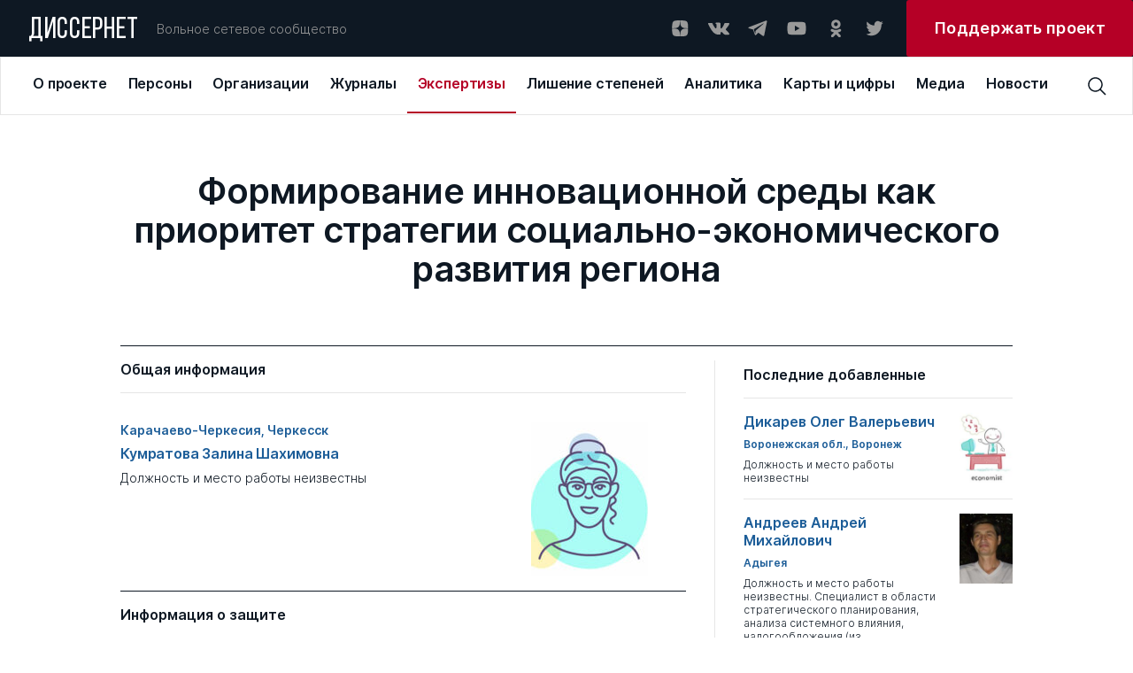

--- FILE ---
content_type: text/html; charset=UTF-8
request_url: https://dissernet.org/expertise/KumratovaZSh2011
body_size: 21501
content:
<!DOCTYPE html>
<html prefix="og: //ogp.me/ns#">
<head>
    <meta charset="utf-8"/>
         <title>Формирование инновационной среды как приоритет стратегии социально-экономического развития региона | Вольное сетевое сообщество «Диссернет»</title>
<meta name="description" content="Автор диссертации: Кумратова Залина Шахимовна. Должность и место работы неизвестны">
<meta property="og:site_name" content="Вольное сетевое сообщество «Диссернет»">
<meta property="og:title" content="Формирование инновационной среды как приоритет стратегии социально-экономического развития региона">
<meta property="og:description" content="Автор диссертации: Кумратова Залина Шахимовна. Должность и место работы неизвестны">
<meta property="og:image" content="https://dissernet.org/uploads/cache/2022/11/01/132x174/6360fd241b283_mme3.jpg">
<meta property="og:url" content="https://dissernet.org/expertise/KumratovaZSh2011">
<meta property="og:type" content="website">
<link href="/assets/aabc1f7c/main.min.css" rel="stylesheet">
    <meta name="viewport" content="width=device-width"/>

        <link rel="apple-touch-icon" sizes="180x180" href="/dist/assets/img/favicon/apple-touch-icon.png">
    <link rel="icon" type="image/png" sizes="32x32" href="/dist/assets/img/favicon/favicon-32x32.png">
    <link rel="icon" type="image/png" sizes="16x16" href="/dist/assets/img/favicon/favicon-16x16.png">
    <link rel="manifest" href="/dist/assets/img/favicon/site.webmanifest">
    <link rel="mask-icon" href="/dist/assets/img/favicon/safari-pinned-tab.svg" color="#5bbad5">
    <meta name="msapplication-TileColor" content="#ffffff">
    <meta name="theme-color" content="#ffffff">

    <meta name="cmsmagazine" content="d5fdaae2e783795c41b7b5df1a6739b1"/>
</head>
<body>

<div id="app" :class="{ openModal : modalComponent }">
    <div class="t-header-submenu__background" v-if="isHeaderActive"></div>
    <header-cmp inline-template>
    <template>
        <header
            v-if="!isMobile"
            class="t-header"
            @mouseover="setIsHeaderActiveOn"
            @mouseleave="setIsHeaderActiveOff"
        >
            <div class="t-header__top" @mouseover="setActiveMenuItem">
                <a v-link href="/" @click="setOpenedMenuItem(null)" class="t-logo ">ДИССЕРНЕТ</a>
                <div class="t-header__desc">Вольное сетевое сообщество</div>
                <div class="t-social t-header__social">
    <a href="https://dzen.ru/dissernet" class="t-social__item" target="_blank" rel="nofollow">
        <svg
            viewBox="0 0 24 24"
            xmlns="http://www.w3.org/2000/svg"
        >
            <path
                fill-rule="evenodd"
                clip-rule="evenodd"
                d="M12.2128 3.04688C8.50303 3.04723 5.9325 3.05957 4.61302 4.34808C3.32459 5.66727 3.31224 8.35854 3.31224 11.9476C7.29748 11.8274 9.11991 11.7276 10.5734 10.3082C11.9927 8.85471 12.0925 7.0323 12.2128 3.04688ZM4.61279 19.746C3.32436 18.4268 3.31201 15.7355 3.31201 12.1465C7.29725 12.2667 9.11968 12.3665 10.5732 13.7859C11.9924 15.2394 12.0923 17.0618 12.2125 21.0469C8.5028 21.0469 5.93227 21.0349 4.61279 19.746ZM12.4115 21.0469C12.5317 17.0618 12.6316 15.2394 14.0509 13.7859C15.5043 12.3665 17.3268 12.2667 21.312 12.1465C21.3116 15.7355 21.2993 18.4268 20.0109 19.746C18.6914 21.0349 16.1212 21.0469 12.4115 21.0469ZM12.4115 3.04688C12.5317 7.0323 12.6316 8.85471 14.0509 10.3082C15.5043 11.7276 17.3268 11.8274 21.312 11.9476C21.3116 8.35854 21.2993 5.66727 20.0109 4.34808C18.6914 3.05957 16.1212 3.04723 12.4115 3.04688Z"
            />
        </svg>
    </a>
    <a href="https://vk.com/public79595683" class="t-social__item" target="_blank" rel="nofollow">
        <svg
            viewBox="0 0 24 24"
            xmlns="http://www.w3.org/2000/svg"
        >
            <g clip-path="url(#clip0)">
                <path
                    fill-rule="evenodd"
                    clip-rule="evenodd"
                    d="M11.7569 19.0999H13.1955C13.1955 19.0999 13.6751 19.0999 13.795 18.8601C14.0347 18.6203 14.0347 18.2607 14.0347 18.2607C14.0347 18.2607 14.0347 16.3426 14.8739 16.1028C15.7131 15.863 16.9119 18.0209 18.1108 18.7402C19.0699 19.3397 19.6693 19.2198 19.6693 19.2198H22.9061C22.9061 19.2198 24.5845 19.0999 23.7453 17.7812C23.6254 17.6613 23.2658 16.8221 21.3477 15.0238C19.3096 13.1057 19.5494 13.4653 22.067 10.2285C23.5056 8.31032 24.105 6.9916 23.9851 6.51206C23.8652 5.91264 22.7863 6.03253 22.7863 6.03253H19.1897C19.1897 6.03253 18.95 6.03253 18.7102 6.15241C18.4704 6.27229 18.3506 6.51206 18.3506 6.51206C18.3506 6.51206 17.7511 8.07055 17.0318 9.38928C15.4733 12.1466 14.754 12.2665 14.5143 12.1466C13.9148 11.787 14.0347 10.5881 14.0347 9.74893C14.0347 7.11148 14.3944 6.03253 13.1955 5.67287C12.8359 5.55299 12.5961 5.43311 11.637 5.43311C10.3183 5.43311 9.23937 5.43311 8.63995 5.79276C8.16041 5.91264 7.80076 6.39218 8.04053 6.39218C8.2803 6.39218 8.87971 6.51206 9.11948 6.87171C9.47914 7.35125 9.47914 8.55009 9.47914 8.55009C9.47914 8.55009 9.7189 11.6671 8.9996 12.0267C8.52006 12.2665 7.80076 11.787 6.36215 9.26939C5.64285 8.07055 5.04343 6.63195 5.04343 6.63195C5.04343 6.63195 4.92354 6.39218 4.80366 6.27229C4.56389 6.15241 4.20424 6.03253 4.20424 6.03253H0.727603C0.727603 6.03253 0.248067 6.03253 0.00829887 6.27229C-0.111585 6.51206 0.00829887 6.87171 0.00829887 6.87171C0.00829887 6.87171 2.64575 13.2256 5.76273 16.3426C8.63995 19.3397 11.7569 19.0999 11.7569 19.0999Z"
                />
            </g>
            <defs>
                <clipPath id="clip0">
                    <rect width="24" height="24" fill="white"/>
                </clipPath>
            </defs>
        </svg>
    </a>
    <a href="https://t.me/dissernet" class="t-social__item" target="_blank" rel="nofollow">
        <svg
            viewBox="0 0 24 24"
            xmlns="http://www.w3.org/2000/svg"
        >
            <path
                d="M21.2028 3.34537L1.93784 10.7011C1.35405 10.9346 1.35405 11.8687 1.93784 11.9854L6.84166 13.3865L8.70978 19.1076C8.9433 19.6914 9.64384 19.9249 10.1109 19.4579L12.6795 16.8892L17.7001 20.5087C18.2839 20.9758 19.218 20.6255 19.3347 19.9249L22.4872 4.39618C22.6039 3.69564 21.9034 2.99509 21.2028 3.34537ZM18.7509 6.73133L9.7606 14.5541C9.7606 14.6708 9.64384 14.7876 9.64384 14.9044L9.29357 17.9401C9.29357 18.0568 9.17681 18.0568 9.06005 17.9401L7.65896 13.3865C7.5422 13.153 7.65896 12.9195 7.89248 12.8027L18.4007 6.38106C18.7509 6.2643 18.9844 6.61458 18.7509 6.73133Z"
            />
        </svg>
    </a>
    <a href="https://www.youtube.com/channel/UCNxtamIGKzCZLmZqcVVhXVA" class="t-social__item" target="_blank" rel="nofollow">
        <svg
            viewBox="0 0 24 24"
            xmlns="http://www.w3.org/2000/svg"
        >
            <path
                d="M22.0576 6.9449C21.9381 6.50093 21.7041 6.09614 21.3789 5.77103C21.0538 5.44592 20.649 5.2119 20.2051 5.0924C18.5701 4.6499 12.0001 4.6499 12.0001 4.6499C12.0001 4.6499 5.43008 4.6499 3.79508 5.0924C3.35111 5.2119 2.94631 5.44592 2.6212 5.77103C2.29609 6.09614 2.06208 6.50093 1.94258 6.9449C1.63729 8.61235 1.48914 10.3048 1.50008 11.9999C1.48914 13.695 1.63729 15.3875 1.94258 17.0549C2.06208 17.4989 2.29609 17.9037 2.6212 18.2288C2.94631 18.5539 3.35111 18.7879 3.79508 18.9074C5.43008 19.3499 12.0001 19.3499 12.0001 19.3499C12.0001 19.3499 18.5701 19.3499 20.2051 18.9074C20.649 18.7879 21.0538 18.5539 21.3789 18.2288C21.7041 17.9037 21.9381 17.4989 22.0576 17.0549C22.3629 15.3875 22.511 13.695 22.5001 11.9999C22.511 10.3048 22.3629 8.61235 22.0576 6.9449ZM9.90008 15.1499V8.8499L15.3526 11.9999L9.90008 15.1499Z"
            />
        </svg>
    </a>
    <a href="https://ok.ru/dissernet" class="t-social__item" target="_blank" rel="nofollow">
        <svg
            viewBox="0 0 24 24"
            xmlns="http://www.w3.org/2000/svg"
        >
            <path
                fill-rule="evenodd"
                clip-rule="evenodd"
                d="M17.649 7.37941C17.649 10.207 15.2858 12.5067 12.3788 12.5067C9.47232 12.5067 7.10852 10.207 7.10852 7.37941C7.10852 4.55066 9.47232 2.25 12.3788 2.25C15.2858 2.25 17.649 4.55066 17.649 7.37941ZM14.5608 7.37941C14.5608 6.20822 13.5822 5.25585 12.3788 5.25585C11.1765 5.25585 10.1966 6.20822 10.1966 7.37941C10.1966 8.54938 11.1765 9.50207 12.3788 9.50207C13.5822 9.50207 14.5608 8.54938 14.5608 7.37941ZM17.5712 15.4572C16.6184 16.0398 15.5837 16.4527 14.5108 16.6907L17.4573 19.5581C18.0609 20.1443 18.0609 21.0961 17.4573 21.6829C16.8543 22.2696 15.8769 22.2696 15.2745 21.6829L12.378 18.8652L9.4839 21.6829C9.18213 21.976 8.78672 22.1228 8.39133 22.1228C7.99651 22.1228 7.60174 21.976 7.29994 21.6829C6.69697 21.0961 6.69697 20.1449 7.29932 19.5581L10.2458 16.6907C9.17288 16.4527 8.1382 16.0392 7.18539 15.4572C6.46419 15.0149 6.24737 14.0876 6.7019 13.3851C7.15524 12.6818 8.108 12.4702 8.83045 12.9126C10.9879 14.2333 13.7675 14.2339 15.9262 12.9126C16.6486 12.4702 17.6014 12.6818 18.0553 13.3851C18.5099 14.087 18.2924 15.0149 17.5712 15.4572Z"
            />
        </svg>
    </a>
    <a href="https://twitter.com/Dissernet" class="t-social__item" target="_blank" rel="nofollow">
        <svg
            viewBox="0 0 24 24"
            xmlns="http://www.w3.org/2000/svg"
        >
            <path
                d="M8.38364 20.2498C9.88083 20.2596 11.365 19.9597 12.75 19.3676C14.1351 18.7755 15.3934 17.903 16.4521 16.8006C17.5108 15.6982 18.3488 14.3878 18.9174 12.9456C19.486 11.5033 19.774 9.95787 19.7645 8.39884C19.7645 8.21425 19.7645 8.03888 19.7645 7.85429C20.5406 7.2622 21.2124 6.5346 21.75 5.70377C21.0192 6.03659 20.2459 6.25732 19.4543 6.35908C20.2936 5.83832 20.9234 5.01862 21.227 4.05166C20.4448 4.54031 19.5871 4.88384 18.692 5.06692C18.0893 4.39811 17.2916 3.9548 16.4225 3.80558C15.5534 3.65636 14.6613 3.80956 13.8842 4.24147C13.1071 4.67338 12.4884 5.35992 12.1237 6.19486C11.7591 7.02981 11.6689 7.96661 11.867 8.86033C10.2769 8.77905 8.72109 8.34994 7.30082 7.60094C5.88055 6.85194 4.6277 5.79983 3.62386 4.51314C3.11768 5.42797 2.96426 6.5089 3.19465 7.53709C3.42505 8.56527 4.02204 9.46388 4.86477 10.051C4.24309 10.026 3.63579 9.84892 3.09205 9.53409V9.58024C3.08652 10.5363 3.39582 11.4654 3.9684 12.2128C4.54097 12.9602 5.34223 13.4806 6.23864 13.6875C5.66041 13.8494 5.05471 13.8746 4.46591 13.7613C4.72542 14.5766 5.22081 15.2884 5.88413 15.799C6.54745 16.3096 7.34623 16.594 8.17091 16.6133C6.76089 17.7952 5.00844 18.4457 3.19841 18.4592C2.88105 18.4496 2.56443 18.4219 2.25 18.3761C4.08207 19.5916 6.21134 20.2324 8.38364 20.2221"
            />
        </svg>
    </a>
</div>



                <a
                    target="_blank"
                    href="https://donate.dissernet.org/"
                    class="t-primary-button"
                    rel="nofollow"
                ><span>Поддержать проект</span></a>
            </div>
            <div class="t-header-nav">
                <top-menu inline-template :init-menu="[{'id':1,'link':'\/about','title':'О проекте','submenu':[{'id':11,'link':'\/about','title':'О проекте','desc':'Чем занимается Диссернет'},{'id':12,'link':'\/about\/founders-and-coordinators','title':'Основатели и координаторы','desc':'Кто основал Диссернет, и кто к нему присоединился'},{'id':13,'link':'https:\/\/donate.dissernet.org\/','title':'Помочь Диссернету','desc':'Вы тоже можете присоединиться и помочь'},{'id':14,'link':'\/about\/faq','title':'Вопросы и ответы','desc':'Отвечаем на типовые вопросы о цитировании, плагиате и диссернетовских экспертизах'},{'id':15,'link':'\/about\/instructions-and-documents','title':'Инструкции и документы','desc':'Полезные материалы от юристов Диссернета'},{'id':16,'link':'\/about\/glossary','title':'Глоссарий','desc':'Нам важно, чтобы вы хорошо нас понимали'},{'id':17,'link':'\/uploads\/2022\/11\/02\/polzovatelskoe_soglashenie_pd_2017_06_30_63620cdb68796.pdf','title':'Правовая информация','desc':'Об этом нам с вами нужно договориться'},{'id':18,'link':'\/about\/errata-et-corrigenda','title':'Errata et corrigenda','desc':'Иногда мы ошибаемся и просим прощения'}]},{'id':2,'link':'\/person','title':'Персоны','submenu':[{'id':21,'link':'\/person','title':'Профайлы','desc':'Все фигуранты Диссернета, замеченные в некорректных заимствованиях либо в поддержке таких работ'},{'id':22,'link':'\/person\/collections-of-persons','title':'Коллекции','desc':'Тематические подборки персон Диссернета по месту работы, научной специальности, роду занятий'}]},{'id':3,'link':'\/organization','title':'Организации','submenu':[{'id':31,'link':'\/organization','title':'ВУЗы\/Организации','desc':'Российские организации под лупой Диссернета списком с возможностью сортировки'},{'id':32,'link':'\/organization\/discouncil','title':'Диссоветы','desc':'Всё о диссоветах: история совета, его решения, список диссероделов в совете'},{'id':33,'link':'\/organization\/expert-council','title':'Экспертные советы ВАК','desc':'Список советов, попавших в поле зрения Диссернета'},{'id':34,'link':'\/organization\/collections-of-organizations','title':'Коллекции ВУЗов \/ организаций','desc':'Тематические подборки учреждений, оказавшихся под пристальным вниманием Дисcернета'},{'id':35,'link':'\/organization\/infographics','title':'Инфографика','desc':'Информация о ВУЗах — наглядно. Цифры в картинках'}]},{'id':4,'link':'\/magazine','title':'Журналы','submenu':[{'id':41,'link':'\/magazine','title':'Журналы','desc':'Научные журналы с некорректной публикационной политикой, списком'},{'id':42,'link':'\/magazine\/grantreport','title':'Отчеты по грантам','desc':'Повторные публикации. Используются в качестве отчета за работу, выполненную по гранту научного фонда'},{'id':43,'link':'\/magazine\/collections-of-magazines','title':'Коллекции','desc':'Тематические подборки раздела: издательские группы, редакторы журналов, “выдающиеся публикаторы”'},{'id':44,'link':'\/magazine\/infographics','title':'Инфографика','desc':'Информация о журналах — наглядно. Цифры в картинках'}]},{'id':5,'link':'\/expertise','title':'Экспертизы','submenu':[{'id':51,'link':'\/expertise','title':'Экспертизы','desc':'Список диссертаций с некорректными заимствованиями. Здесь в форме разноцветной интерактивной таблицы можно увидеть, что и откуда списано в диссертации'},{'id':52,'link':'\/expertise\/opinion','title':'Заключения Диссернета и материалы к заключениям ВАК','desc':'Иногда в дополнение к интерактивным таблицам Диссернет пишет подробные текстовые экспертизы'}]},{'id':6,'link':'\/revocation-of-degrees','title':'Лишение степеней','submenu':[{'id':61,'link':'\/revocation-of-degrees','title':'Лишение степеней','desc':'Фигуранты Диссернета, в отношении которых были поданы заявления о лишении ученых степеней.  Результаты рассмотрения заявлений'},{'id':62,'link':'\/revocation-of-degrees\/calendar','title':'Календарь заседаний','desc':'Календарь заседаний диссертационных советов и ЭС ВАК по рассмотрению заявлений Диссернета'},{'id':63,'link':'\/revocation-of-degrees\/shameful-decisions','title':'Позорные решения','desc':'Решения диссоветов и экспертных советов ВАК о сохранении ученых степеней нашим фигурантам. Позор!'},{'id':64,'link':'\/revocation-of-degrees\/infographics','title':'Инфографика','desc':'Решения диссоветов — наглядно'}]},{'id':7,'link':'\/analytics','title':'Аналитика','submenu':[{'id':71,'link':'\/analytics','title':'Доклады Диссернета','desc':'Тексты участников сообщества о том, как устроена диссеродельная индустрия в России. Доклады Комиссий РАН по материалам Диссернета. Лонгриды'},{'id':72,'link':'\/analytics\/articles','title':'Статьи Диссернета','desc':'Статьи по данным Диссернета. Инфографика'}]},{'id':8,'link':'\/maps\/geoindex','title':'Карты и цифры','submenu':[{'id':81,'link':'\/maps\/geoindex','title':'Географический указатель','desc':'Выбирайте регион и получайте список организаций и журналов Диссернета по своему запросу'},{'id':83,'link':'\/maps\/statistics','title':'Статистика','desc':'Расследования Диссернета в цифрах'}]},{'id':9,'link':'\/media','title':'Медиа','submenu':[{'id':91,'link':'\/media','title':'Пресса','desc':'Публикации в прессе о Диссернете. Российские и зарубежные публикации на близкую тематику'},{'id':82,'link':'\/media\/collections','title':'Тематические подборки','desc':'Подборки публикаций в прессе по важным для нас темам'}]},{'id':10,'link':'\/news','title':'Новости'}]">
  <div v-if="!searchPanel || isMiddleDesktop" class="t-top-menu">
          <a 
        v-link 
        class="t-top-menu__item" 
        :class="{active: 1 == openedMenuItem}"
        @click="mouseclick(1)"
        href="/about"
        key="1"
        @mouseover="mouseover(1, 8 )"
        >
        <span>О проекте</span>
      </a>
          <a 
        v-link 
        class="t-top-menu__item" 
        :class="{active: 2 == openedMenuItem}"
        @click="mouseclick(2)"
        href="/person"
        key="2"
        @mouseover="mouseover(2, 2 )"
        >
        <span>Персоны</span>
      </a>
          <a 
        v-link 
        class="t-top-menu__item" 
        :class="{active: 3 == openedMenuItem}"
        @click="mouseclick(3)"
        href="/organization"
        key="3"
        @mouseover="mouseover(3, 5 )"
        >
        <span>Организации</span>
      </a>
          <a 
        v-link 
        class="t-top-menu__item" 
        :class="{active: 4 == openedMenuItem}"
        @click="mouseclick(4)"
        href="/magazine"
        key="4"
        @mouseover="mouseover(4, 4 )"
        >
        <span>Журналы</span>
      </a>
          <a 
        v-link 
        class="t-top-menu__item" 
        :class="{active: 5 == openedMenuItem}"
        @click="mouseclick(5)"
        href="/expertise"
        key="5"
        @mouseover="mouseover(5, 2 )"
        >
        <span>Экспертизы</span>
      </a>
          <a 
        v-link 
        class="t-top-menu__item" 
        :class="{active: 6 == openedMenuItem}"
        @click="mouseclick(6)"
        href="/revocation-of-degrees"
        key="6"
        @mouseover="mouseover(6, 4 )"
        >
        <span>Лишение степеней</span>
      </a>
          <a 
        v-link 
        class="t-top-menu__item" 
        :class="{active: 7 == openedMenuItem}"
        @click="mouseclick(7)"
        href="/analytics"
        key="7"
        @mouseover="mouseover(7, 2 )"
        >
        <span>Аналитика</span>
      </a>
          <a 
        v-link 
        class="t-top-menu__item" 
        :class="{active: 8 == openedMenuItem}"
        @click="mouseclick(8)"
        href="/maps/geoindex"
        key="8"
        @mouseover="mouseover(8, 2 )"
        >
        <span>Карты и цифры</span>
      </a>
          <a 
        v-link 
        class="t-top-menu__item" 
        :class="{active: 9 == openedMenuItem}"
        @click="mouseclick(9)"
        href="/media"
        key="9"
        @mouseover="mouseover(9, 2 )"
        >
        <span>Медиа</span>
      </a>
          <a 
        v-link 
        class="t-top-menu__item" 
        :class="{active: 10 == openedMenuItem}"
        @click="mouseclick(10)"
        href="/news"
        key="10"
        @mouseover="mouseover(10, 0 )"
        >
        <span>Новости</span>
      </a>
      </div>
</top-menu>                <div class="t-header__search">
                    <header-search-input inline-template>
  <div class="t-search-block__container">
    <div v-if="searchPanel" v-click-outside="closeSearchPanel" class="t-search-block t-input">
      <input
        class="search-input"
        :class="{ '_error': error }"
        type="text"
        placeholder="Поиск по сайту"
        v-model="input"
        @keyup.enter="find()"
        @input="resetError()"
      />
    </div>
    <div class="t-search-btn" @click="clickOnIcon()">
      <svg 
          viewBox="0 0 24 24" 
          xmlns="http://www.w3.org/2000/svg"
          >
          <path 
              d="M22.5001 21.4426L16.8376 15.7501C18.1913 14.1167 18.8638 12.0247 18.7154 9.9085C18.567 7.7923 17.6091 5.81458 16.0407 4.38615C14.4723 2.95771 12.4139 2.18834 10.2931 2.23784C8.17227 2.28735 6.15202 3.15191 4.65197 4.65197C3.15191 6.15202 2.28735 8.17227 2.23784 10.2931C2.18834 12.4139 2.95771 14.4723 4.38615 16.0407C5.81458 17.6091 7.7923 18.567 9.9085 18.7154C12.0247 18.8638 14.1167 18.1913 15.7501 16.8376L21.4426 22.5001L22.5001 21.4426ZM3.75008 10.5001C3.75008 9.16506 4.14596 7.86001 4.88766 6.74998C5.62936 5.63995 6.68357 4.77479 7.91697 4.2639C9.15037 3.753 10.5076 3.61933 11.8169 3.87978C13.1263 4.14023 14.329 4.78311 15.2731 5.72711C16.2171 6.67112 16.8599 7.87385 17.1204 9.18322C17.3808 10.4926 17.2472 11.8498 16.7363 13.0832C16.2254 14.3166 15.3602 15.3708 14.2502 16.1125C13.1401 16.8542 11.8351 17.2501 10.5001 17.2501C8.70987 17.2501 6.99298 16.5389 5.72711 15.2731C4.46124 14.0072 3.75008 12.2903 3.75008 10.5001Z" 
              />
      </svg>
    </div>
  </div>
</header-search-input>
                                    </div>
            </div>
            <header-submenu inline-template>
    <div class="t-header-submenu" :class="getItemLayout" v-if="isHeaderActive && activeMenuItem">
        <a
            v-link
            :href="item.link"
            class="t-header-submenu__item"
            :class="{active: item.id == activeMenuSubItem}"
            @click="mouseclick(activeMenuItem)"
            v-for="item in getCurrentSubmenuList"
            :key="item.id"
        >
            <span class="t-header-submenu__title">{{ item.title }}</span>
            <span class="t-header-submenu__desc">{{ item.desc }}</span>
        </a>
    </div>
</header-submenu>
        </header>
        <div v-else class="t-header">
            <div class="t-header__top">
                <a v-link href="/" @click="setOpenedMenuItem(null)" class="t-logo ">ДИССЕРНЕТ</a>
                <div class="burger" @click="setOpenMobileMenu">
    <div class="burger__text">МЕНЮ</div>
    <div class="burger__wrapper">
        <div class="burger__line"></div>
        <div class="burger__line"></div>
        <div class="burger__line"></div>
        <div class="burger__line"></div>
    </div>
</div>            </div>
        </div>
    </template>
</header-cmp>
    <mobile-menu
    inline-template
    :init-menu="[{'id':1,'link':'\/about','title':'О проекте','submenu':[{'id':11,'link':'\/about','title':'О проекте','desc':'Чем занимается Диссернет'},{'id':12,'link':'\/about\/founders-and-coordinators','title':'Основатели и координаторы','desc':'Кто основал Диссернет, и кто к нему присоединился'},{'id':13,'link':'https:\/\/donate.dissernet.org\/','title':'Помочь Диссернету','desc':'Вы тоже можете присоединиться и помочь'},{'id':14,'link':'\/about\/faq','title':'Вопросы и ответы','desc':'Отвечаем на типовые вопросы о цитировании, плагиате и диссернетовских экспертизах'},{'id':15,'link':'\/about\/instructions-and-documents','title':'Инструкции и документы','desc':'Полезные материалы от юристов Диссернета'},{'id':16,'link':'\/about\/glossary','title':'Глоссарий','desc':'Нам важно, чтобы вы хорошо нас понимали'},{'id':17,'link':'\/uploads\/2022\/11\/02\/polzovatelskoe_soglashenie_pd_2017_06_30_63620cdb68796.pdf','title':'Правовая информация','desc':'Об этом нам с вами нужно договориться'},{'id':18,'link':'\/about\/errata-et-corrigenda','title':'Errata et corrigenda','desc':'Иногда мы ошибаемся и просим прощения'}]},{'id':2,'link':'\/person','title':'Персоны','submenu':[{'id':21,'link':'\/person','title':'Профайлы','desc':'Все фигуранты Диссернета, замеченные в некорректных заимствованиях либо в поддержке таких работ'},{'id':22,'link':'\/person\/collections-of-persons','title':'Коллекции','desc':'Тематические подборки персон Диссернета по месту работы, научной специальности, роду занятий'}]},{'id':3,'link':'\/organization','title':'Организации','submenu':[{'id':31,'link':'\/organization','title':'ВУЗы\/Организации','desc':'Российские организации под лупой Диссернета списком с возможностью сортировки'},{'id':32,'link':'\/organization\/discouncil','title':'Диссоветы','desc':'Всё о диссоветах: история совета, его решения, список диссероделов в совете'},{'id':33,'link':'\/organization\/expert-council','title':'Экспертные советы ВАК','desc':'Список советов, попавших в поле зрения Диссернета'},{'id':34,'link':'\/organization\/collections-of-organizations','title':'Коллекции ВУЗов \/ организаций','desc':'Тематические подборки учреждений, оказавшихся под пристальным вниманием Дисcернета'},{'id':35,'link':'\/organization\/infographics','title':'Инфографика','desc':'Информация о ВУЗах — наглядно. Цифры в картинках'}]},{'id':4,'link':'\/magazine','title':'Журналы','submenu':[{'id':41,'link':'\/magazine','title':'Журналы','desc':'Научные журналы с некорректной публикационной политикой, списком'},{'id':42,'link':'\/magazine\/grantreport','title':'Отчеты по грантам','desc':'Повторные публикации. Используются в качестве отчета за работу, выполненную по гранту научного фонда'},{'id':43,'link':'\/magazine\/collections-of-magazines','title':'Коллекции','desc':'Тематические подборки раздела: издательские группы, редакторы журналов, “выдающиеся публикаторы”'},{'id':44,'link':'\/magazine\/infographics','title':'Инфографика','desc':'Информация о журналах — наглядно. Цифры в картинках'}]},{'id':5,'link':'\/expertise','title':'Экспертизы','submenu':[{'id':51,'link':'\/expertise','title':'Экспертизы','desc':'Список диссертаций с некорректными заимствованиями. Здесь в форме разноцветной интерактивной таблицы можно увидеть, что и откуда списано в диссертации'},{'id':52,'link':'\/expertise\/opinion','title':'Заключения Диссернета и материалы к заключениям ВАК','desc':'Иногда в дополнение к интерактивным таблицам Диссернет пишет подробные текстовые экспертизы'}]},{'id':6,'link':'\/revocation-of-degrees','title':'Лишение степеней','submenu':[{'id':61,'link':'\/revocation-of-degrees','title':'Лишение степеней','desc':'Фигуранты Диссернета, в отношении которых были поданы заявления о лишении ученых степеней.  Результаты рассмотрения заявлений'},{'id':62,'link':'\/revocation-of-degrees\/calendar','title':'Календарь заседаний','desc':'Календарь заседаний диссертационных советов и ЭС ВАК по рассмотрению заявлений Диссернета'},{'id':63,'link':'\/revocation-of-degrees\/shameful-decisions','title':'Позорные решения','desc':'Решения диссоветов и экспертных советов ВАК о сохранении ученых степеней нашим фигурантам. Позор!'},{'id':64,'link':'\/revocation-of-degrees\/infographics','title':'Инфографика','desc':'Решения диссоветов — наглядно'}]},{'id':7,'link':'\/analytics','title':'Аналитика','submenu':[{'id':71,'link':'\/analytics','title':'Доклады Диссернета','desc':'Тексты участников сообщества о том, как устроена диссеродельная индустрия в России. Доклады Комиссий РАН по материалам Диссернета. Лонгриды'},{'id':72,'link':'\/analytics\/articles','title':'Статьи Диссернета','desc':'Статьи по данным Диссернета. Инфографика'}]},{'id':8,'link':'\/maps\/geoindex','title':'Карты и цифры','submenu':[{'id':81,'link':'\/maps\/geoindex','title':'Географический указатель','desc':'Выбирайте регион и получайте список организаций и журналов Диссернета по своему запросу'},{'id':83,'link':'\/maps\/statistics','title':'Статистика','desc':'Расследования Диссернета в цифрах'}]},{'id':9,'link':'\/media','title':'Медиа','submenu':[{'id':91,'link':'\/media','title':'Пресса','desc':'Публикации в прессе о Диссернете. Российские и зарубежные публикации на близкую тематику'},{'id':82,'link':'\/media\/collections','title':'Тематические подборки','desc':'Подборки публикаций в прессе по важным для нас темам'}]},{'id':10,'link':'\/news','title':'Новости'}]"
>
    <div v-if="isMobile" class="t-mobile-menu" :class="{open: isVisible}">
        <div class="t-mobile-menu__header">
            <div class="t-mobile-menu__close-btn" @click="onCloseMobileMenu">
                <svg viewBox="0 0 32 32" xmlns="http://www.w3.org/2000/svg">
                    <path d="M24 9.4L22.6 8L16 14.6L9.4 8L8 9.4L14.6 16L8 22.6L9.4 24L16 17.4L22.6 24L24 22.6L17.4 16L24 9.4Z"/>
                </svg>
            </div>
        </div>
        <div class="t-mobile-menu__search">
            <input
                type="text"
                placeholder="Поиск по сайту"
                v-model="input"
                @input="resetError()"
                @keydown.enter="find()"
            />
            <svg @click="find()" viewBox="0 0 24 24" xmlns="http://www.w3.org/2000/svg">
                <path d="M22.4998 21.4425L16.8373 15.75C18.191 14.1166 18.8635 12.0246 18.7151 9.90838C18.5667 7.79217 17.6089 5.81446 16.0405 4.38603C14.4721 2.95759 12.4137 2.18822 10.2928 2.23772C8.17203 2.28722 6.15178 3.15179 4.65172 4.65184C3.15167 6.1519 2.2871 8.17215 2.2376 10.293C2.1881 12.4138 2.95747 14.4722 4.3859 16.0406C5.81434 17.609 7.79205 18.5669 9.90825 18.7153C12.0245 18.8637 14.1165 18.1912 15.7498 16.8375L21.4423 22.5L22.4998 21.4425ZM3.74984 10.5C3.74984 9.16494 4.14572 7.85989 4.88742 6.74986C5.62912 5.63983 6.68332 4.77467 7.91673 4.26377C9.15013 3.75288 10.5073 3.61921 11.8167 3.87966C13.1261 4.14011 14.3288 4.78298 15.2728 5.72699C16.2168 6.67099 16.8597 7.87373 17.1201 9.1831C17.3806 10.4925 17.2469 11.8497 16.736 13.0831C16.2251 14.3165 15.36 15.3707 14.2499 16.1124C13.1399 16.8541 11.8349 17.25 10.4998 17.25C8.70963 17.25 6.99274 16.5388 5.72687 15.2729C4.461 14.0071 3.74984 12.2902 3.74984 10.5Z"/>
            </svg>
        </div>
        <template v-for="item in menu">
            <div
                v-if="item.submenu && item.submenu.length"
                class="t-mobile-menu__item submenu-arrow"
                :class="{active: item.id == openedMenuItem}"
                :key="item.id"
                @click="setActiveMenuItem(item.id)"
            >
                {{ item.title }}
            </div>
            <a
                v-else
                v-link
                :class="{active: item.id == openedMenuItem}"
                :href="item.link"
                class="t-mobile-menu__item"
            >
                {{ item.title }}
            </a>
        </template>
        <div class="t-mobile-menu__item">
            <div class="t-social ">
    <a href="https://dzen.ru/dissernet" class="t-social__item" target="_blank" rel="nofollow">
        <svg
            viewBox="0 0 24 24"
            xmlns="http://www.w3.org/2000/svg"
        >
            <path
                fill-rule="evenodd"
                clip-rule="evenodd"
                d="M12.2128 3.04688C8.50303 3.04723 5.9325 3.05957 4.61302 4.34808C3.32459 5.66727 3.31224 8.35854 3.31224 11.9476C7.29748 11.8274 9.11991 11.7276 10.5734 10.3082C11.9927 8.85471 12.0925 7.0323 12.2128 3.04688ZM4.61279 19.746C3.32436 18.4268 3.31201 15.7355 3.31201 12.1465C7.29725 12.2667 9.11968 12.3665 10.5732 13.7859C11.9924 15.2394 12.0923 17.0618 12.2125 21.0469C8.5028 21.0469 5.93227 21.0349 4.61279 19.746ZM12.4115 21.0469C12.5317 17.0618 12.6316 15.2394 14.0509 13.7859C15.5043 12.3665 17.3268 12.2667 21.312 12.1465C21.3116 15.7355 21.2993 18.4268 20.0109 19.746C18.6914 21.0349 16.1212 21.0469 12.4115 21.0469ZM12.4115 3.04688C12.5317 7.0323 12.6316 8.85471 14.0509 10.3082C15.5043 11.7276 17.3268 11.8274 21.312 11.9476C21.3116 8.35854 21.2993 5.66727 20.0109 4.34808C18.6914 3.05957 16.1212 3.04723 12.4115 3.04688Z"
            />
        </svg>
    </a>
    <a href="https://vk.com/public79595683" class="t-social__item" target="_blank" rel="nofollow">
        <svg
            viewBox="0 0 24 24"
            xmlns="http://www.w3.org/2000/svg"
        >
            <g clip-path="url(#clip0)">
                <path
                    fill-rule="evenodd"
                    clip-rule="evenodd"
                    d="M11.7569 19.0999H13.1955C13.1955 19.0999 13.6751 19.0999 13.795 18.8601C14.0347 18.6203 14.0347 18.2607 14.0347 18.2607C14.0347 18.2607 14.0347 16.3426 14.8739 16.1028C15.7131 15.863 16.9119 18.0209 18.1108 18.7402C19.0699 19.3397 19.6693 19.2198 19.6693 19.2198H22.9061C22.9061 19.2198 24.5845 19.0999 23.7453 17.7812C23.6254 17.6613 23.2658 16.8221 21.3477 15.0238C19.3096 13.1057 19.5494 13.4653 22.067 10.2285C23.5056 8.31032 24.105 6.9916 23.9851 6.51206C23.8652 5.91264 22.7863 6.03253 22.7863 6.03253H19.1897C19.1897 6.03253 18.95 6.03253 18.7102 6.15241C18.4704 6.27229 18.3506 6.51206 18.3506 6.51206C18.3506 6.51206 17.7511 8.07055 17.0318 9.38928C15.4733 12.1466 14.754 12.2665 14.5143 12.1466C13.9148 11.787 14.0347 10.5881 14.0347 9.74893C14.0347 7.11148 14.3944 6.03253 13.1955 5.67287C12.8359 5.55299 12.5961 5.43311 11.637 5.43311C10.3183 5.43311 9.23937 5.43311 8.63995 5.79276C8.16041 5.91264 7.80076 6.39218 8.04053 6.39218C8.2803 6.39218 8.87971 6.51206 9.11948 6.87171C9.47914 7.35125 9.47914 8.55009 9.47914 8.55009C9.47914 8.55009 9.7189 11.6671 8.9996 12.0267C8.52006 12.2665 7.80076 11.787 6.36215 9.26939C5.64285 8.07055 5.04343 6.63195 5.04343 6.63195C5.04343 6.63195 4.92354 6.39218 4.80366 6.27229C4.56389 6.15241 4.20424 6.03253 4.20424 6.03253H0.727603C0.727603 6.03253 0.248067 6.03253 0.00829887 6.27229C-0.111585 6.51206 0.00829887 6.87171 0.00829887 6.87171C0.00829887 6.87171 2.64575 13.2256 5.76273 16.3426C8.63995 19.3397 11.7569 19.0999 11.7569 19.0999Z"
                />
            </g>
            <defs>
                <clipPath id="clip0">
                    <rect width="24" height="24" fill="white"/>
                </clipPath>
            </defs>
        </svg>
    </a>
    <a href="https://t.me/dissernet" class="t-social__item" target="_blank" rel="nofollow">
        <svg
            viewBox="0 0 24 24"
            xmlns="http://www.w3.org/2000/svg"
        >
            <path
                d="M21.2028 3.34537L1.93784 10.7011C1.35405 10.9346 1.35405 11.8687 1.93784 11.9854L6.84166 13.3865L8.70978 19.1076C8.9433 19.6914 9.64384 19.9249 10.1109 19.4579L12.6795 16.8892L17.7001 20.5087C18.2839 20.9758 19.218 20.6255 19.3347 19.9249L22.4872 4.39618C22.6039 3.69564 21.9034 2.99509 21.2028 3.34537ZM18.7509 6.73133L9.7606 14.5541C9.7606 14.6708 9.64384 14.7876 9.64384 14.9044L9.29357 17.9401C9.29357 18.0568 9.17681 18.0568 9.06005 17.9401L7.65896 13.3865C7.5422 13.153 7.65896 12.9195 7.89248 12.8027L18.4007 6.38106C18.7509 6.2643 18.9844 6.61458 18.7509 6.73133Z"
            />
        </svg>
    </a>
    <a href="https://www.youtube.com/channel/UCNxtamIGKzCZLmZqcVVhXVA" class="t-social__item" target="_blank" rel="nofollow">
        <svg
            viewBox="0 0 24 24"
            xmlns="http://www.w3.org/2000/svg"
        >
            <path
                d="M22.0576 6.9449C21.9381 6.50093 21.7041 6.09614 21.3789 5.77103C21.0538 5.44592 20.649 5.2119 20.2051 5.0924C18.5701 4.6499 12.0001 4.6499 12.0001 4.6499C12.0001 4.6499 5.43008 4.6499 3.79508 5.0924C3.35111 5.2119 2.94631 5.44592 2.6212 5.77103C2.29609 6.09614 2.06208 6.50093 1.94258 6.9449C1.63729 8.61235 1.48914 10.3048 1.50008 11.9999C1.48914 13.695 1.63729 15.3875 1.94258 17.0549C2.06208 17.4989 2.29609 17.9037 2.6212 18.2288C2.94631 18.5539 3.35111 18.7879 3.79508 18.9074C5.43008 19.3499 12.0001 19.3499 12.0001 19.3499C12.0001 19.3499 18.5701 19.3499 20.2051 18.9074C20.649 18.7879 21.0538 18.5539 21.3789 18.2288C21.7041 17.9037 21.9381 17.4989 22.0576 17.0549C22.3629 15.3875 22.511 13.695 22.5001 11.9999C22.511 10.3048 22.3629 8.61235 22.0576 6.9449ZM9.90008 15.1499V8.8499L15.3526 11.9999L9.90008 15.1499Z"
            />
        </svg>
    </a>
    <a href="https://ok.ru/dissernet" class="t-social__item" target="_blank" rel="nofollow">
        <svg
            viewBox="0 0 24 24"
            xmlns="http://www.w3.org/2000/svg"
        >
            <path
                fill-rule="evenodd"
                clip-rule="evenodd"
                d="M17.649 7.37941C17.649 10.207 15.2858 12.5067 12.3788 12.5067C9.47232 12.5067 7.10852 10.207 7.10852 7.37941C7.10852 4.55066 9.47232 2.25 12.3788 2.25C15.2858 2.25 17.649 4.55066 17.649 7.37941ZM14.5608 7.37941C14.5608 6.20822 13.5822 5.25585 12.3788 5.25585C11.1765 5.25585 10.1966 6.20822 10.1966 7.37941C10.1966 8.54938 11.1765 9.50207 12.3788 9.50207C13.5822 9.50207 14.5608 8.54938 14.5608 7.37941ZM17.5712 15.4572C16.6184 16.0398 15.5837 16.4527 14.5108 16.6907L17.4573 19.5581C18.0609 20.1443 18.0609 21.0961 17.4573 21.6829C16.8543 22.2696 15.8769 22.2696 15.2745 21.6829L12.378 18.8652L9.4839 21.6829C9.18213 21.976 8.78672 22.1228 8.39133 22.1228C7.99651 22.1228 7.60174 21.976 7.29994 21.6829C6.69697 21.0961 6.69697 20.1449 7.29932 19.5581L10.2458 16.6907C9.17288 16.4527 8.1382 16.0392 7.18539 15.4572C6.46419 15.0149 6.24737 14.0876 6.7019 13.3851C7.15524 12.6818 8.108 12.4702 8.83045 12.9126C10.9879 14.2333 13.7675 14.2339 15.9262 12.9126C16.6486 12.4702 17.6014 12.6818 18.0553 13.3851C18.5099 14.087 18.2924 15.0149 17.5712 15.4572Z"
            />
        </svg>
    </a>
    <a href="https://twitter.com/Dissernet" class="t-social__item" target="_blank" rel="nofollow">
        <svg
            viewBox="0 0 24 24"
            xmlns="http://www.w3.org/2000/svg"
        >
            <path
                d="M8.38364 20.2498C9.88083 20.2596 11.365 19.9597 12.75 19.3676C14.1351 18.7755 15.3934 17.903 16.4521 16.8006C17.5108 15.6982 18.3488 14.3878 18.9174 12.9456C19.486 11.5033 19.774 9.95787 19.7645 8.39884C19.7645 8.21425 19.7645 8.03888 19.7645 7.85429C20.5406 7.2622 21.2124 6.5346 21.75 5.70377C21.0192 6.03659 20.2459 6.25732 19.4543 6.35908C20.2936 5.83832 20.9234 5.01862 21.227 4.05166C20.4448 4.54031 19.5871 4.88384 18.692 5.06692C18.0893 4.39811 17.2916 3.9548 16.4225 3.80558C15.5534 3.65636 14.6613 3.80956 13.8842 4.24147C13.1071 4.67338 12.4884 5.35992 12.1237 6.19486C11.7591 7.02981 11.6689 7.96661 11.867 8.86033C10.2769 8.77905 8.72109 8.34994 7.30082 7.60094C5.88055 6.85194 4.6277 5.79983 3.62386 4.51314C3.11768 5.42797 2.96426 6.5089 3.19465 7.53709C3.42505 8.56527 4.02204 9.46388 4.86477 10.051C4.24309 10.026 3.63579 9.84892 3.09205 9.53409V9.58024C3.08652 10.5363 3.39582 11.4654 3.9684 12.2128C4.54097 12.9602 5.34223 13.4806 6.23864 13.6875C5.66041 13.8494 5.05471 13.8746 4.46591 13.7613C4.72542 14.5766 5.22081 15.2884 5.88413 15.799C6.54745 16.3096 7.34623 16.594 8.17091 16.6133C6.76089 17.7952 5.00844 18.4457 3.19841 18.4592C2.88105 18.4496 2.56443 18.4219 2.25 18.3761C4.08207 19.5916 6.21134 20.2324 8.38364 20.2221"
            />
        </svg>
    </a>
</div>



        </div>
        <div class="t-mobile-menu__submenu" v-if="activeMenuItem">
            <div class="t-mobile-menu__header">
                <div class="t-mobile-menu__back-btn" @click="onBackMobileMenu">
                    <svg viewBox="0 0 24 24" xmlns="http://www.w3.org/2000/svg">
                        <path d="M7.2 12L14.7 4.5L15.75 5.55L9.3 12L15.75 18.45L14.7 19.5L7.2 12Z"/>
                    </svg>
                    <span>Назад</span>
                </div>
                <div class="t-mobile-menu__close-btn" @click="onCloseMobileMenu">
                    <svg viewBox="0 0 32 32" xmlns="http://www.w3.org/2000/svg">
                        <path d="M24 9.4L22.6 8L16 14.6L9.4 8L8 9.4L14.6 16L8 22.6L9.4 24L16 17.4L22.6 24L24 22.6L17.4 16L24 9.4Z"/>
                    </svg>
                </div>
            </div>
            <a
                v-for="item in submenu"
                class="t-mobile-menu__item"
                :key="item.id"
                :href="item.link"
                v-link
            >
                <span :class="{active: item.id == activeMenuSubItem}" class="t-mobile-menu__submenu-title">
                    {{ item.title }}
                </span>
                <span class="t-mobile-menu__submenu-desc">{{ item.desc }}</span>
            </a>
        </div>
    </div>
</mobile-menu>        <router-view class="t-page" :class="pageClass">
        <div id="content" v-if="false">
            <transition>
                    <main id="content-id" class="t-container js-container">
                <h2 class="t-page__subtitle">Формирование инновационной среды как приоритет стратегии социально-экономического развития региона</h2>
        <div class="t-page__content">
            <div class="t-page__left-side">
                <div class="t-unit-block top">
                    <div class="t-unit-block__header">
                        <h3 class="t-unit-block__title">Общая информация</h3>
                    </div>
                                                                <div class="t-unit-block__inner t-expertise-bio">
                            <div class="t-expertise-bio__desc">
                                                                                                    <div class="t-unit-item__desc">
                                                                                    <a v-link href="/maps/geoindex?country=1&amp;region%5B0%5D=59&amp;city%5B0%5D=234" class="t-blue-link">
                                                <b>Карачаево-Черкесия, Черкесск</b>
                                            </a>
                                                                            </div>
                                                                                                    <a v-link href="/person/KumratovaZS" class="t-unit-item__title t-blue-link">Кумратова Залина Шахимовна</a>
                                                                                                    <div class="t-unit-item__desc">
                                        <span>Должность и место работы неизвестны</span>
                                    </div>
                                                            </div>
                            <div class="t-expertise-bio__img">
                                                                    <img src="/uploads/cache/2022/11/01/132x174/6360fd241b283_mme3.jpg" alt="">
                                                            </div>
                        </div>
                                    </div>
                <div class="t-unit-block">
                    <div class="t-unit-block__header">
                        <h3 class="t-info-block__title">Информация о защите</h3>
                    </div>
                                            <div class="t-unit-item__row">
                            <div class="t-unit-item__desc col-1">
                                <b>Научный консультант&nbsp;/ Научный руководитель</b>
                            </div>
                            <div class="t-unit-item__desc col-2">
                                                                                                            <a class="t-blue-link" v-link href="/person/KarakaevaEU">Каракаева Елена Умаровна</a>
                                                                </div>
                        </div>
                                                                <div class="t-unit-item__row">
                            <div class="t-unit-item__desc col-1">
                                <b>Оппоненты</b>
                            </div>
                            <div class="t-unit-item__desc col-2">
                                                                                                            <a v-link href="/person/GladilinAV" class="t-blue-link">Гладилин Александр Васильевич</a>
                                    </br>                                                                            <a v-link href="/person/SemkoDV" class="t-blue-link">Семко Дмитрий Владимирович</a>
                                                                </div>
                        </div>
                                                                <div class="t-unit-item__row">
                            <div class="t-unit-item__desc col-1">
                                <b>Работа выполнена в</b>
                            </div>
                            <div class="t-unit-item__desc col-2">
                                                                                                            <span>Северо-Кавказская государственная гуманитарно-технологическая академия</span>
                                                                                                </div>
                        </div>
                                                                <div class="t-unit-item__row">
                            <div class="t-unit-item__desc col-1">
                                <b>Ведущая организация</b>
                            </div>
                            <div class="t-unit-item__desc col-2">
                                                                    <a class="t-blue-link" v-link href="/organization/kubanskiy_gosudarstvennyy_universitet">Кубанский государственный университет</a>
                                                            </div>
                        </div>
                                                                <div class="t-unit-item__row">
                            <div class="t-unit-item__desc col-1">
                                <b>Место защиты</b>
                            </div>
                            <div class="t-unit-item__desc col-2">
                                                                                                            <a class="t-blue-link" v-link href="/organization/severo_kavkazskiy_federal_nyy_universitet">Северо-Кавказский федеральный университет</a>
                                                                                                </div>
                        </div>
                                                                <div class="t-unit-item__row">
                            <div class="t-unit-item__desc col-1">
                                <b>Диссертационный совет</b>
                            </div>
                            <div class="t-unit-item__desc col-2">

                                                                    <a v-link href="/organization/discouncil/d_212_256_06" class="t-blue-link">
                                        ДМ 212.256.06
                                    </a>
                                
                                                                    при
                                                                            <a v-link href="/organization/severo_kavkazskiy_federal_nyy_universitet" class="t-blue-link">
                                            СКФУ
                                        </a>
                                                                    
                            </div>
                        </div>
                                                                <div class="t-unit-item__row">
                            <div class="t-unit-item__desc col-1">
                                <b>Дата защиты</b>
                            </div>
                            <div class="t-unit-item__desc col-2">
                                <span>30 ноября 2011</span>
                            </div>
                        </div>
                                                                <div class="t-unit-item__row">
                            <div class="t-unit-item__desc col-1">
                                <b>Ученая степень</b>
                            </div>
                            <div class="t-unit-item__desc col-2">
                                <span>Кандидат экономических наук</span>
                            </div>
                        </div>
                                                                <div class="t-unit-item__row">
                            <div class="t-unit-item__desc col-1">
                                <b>Специальность</b>
                            </div>
                            <div class="t-unit-item__desc col-2">
                                <span>08.00.05</span>
                            </div>
                        </div>
                                    </div>
                                    <div class="t-unit-block">
                        <div class="t-unit-block__header">
                            <h3 class="t-info-block__title">Подано заявление о лишении ученой степени</h3>
                        </div>
                                                    <div class="t-unit-item__row">
                                <div class="t-unit-item__desc col-1">
                                    <b>Текущий статус</b>
                                </div>
                                <div class="t-unit-item__desc col-2">
                                    <a class="t-blue-link" v-link href="/revocation-of-degrees/KumratovaZSh2011">
                                        Опубликован приказ Минобрнауки России
                                    </a>
                                </div>
                            </div>
                                                                            <div class="t-unit-item__row">
                                <div class="t-unit-item__desc col-1">
                                    <b>Приказ Минобрнауки</b>
                                </div>
                                <div class="t-unit-item__desc col-2">
                                    <span>Лишить ученой степени</span>
                                </div>
                            </div>
                                                                            <div class="t-unit-item__row">
                                <div class="t-unit-item__desc col-1">
                                    <b>Дата подачи ЗоЛУСа</b>
                                </div>
                                <div class="t-unit-item__desc col-2">
                                    <span>25 ноября 2021</span>
                                </div>
                            </div>
                                            </div>
                                                                            <div class="t-unit-block _table-borrowings">
                            <div class="t-unit-block__header">
                                <h3 class="t-info-block__title">Таблица заимствований</h3>
                                <span
                                    class="t-unit-item__text t-blue-link notMobile"
                                    @click="Open({newState: 'WhatIsItModal', props: { text: '\u003Cdiv\u003E\u003Cspan\u0020style\u003D\u0022font\u002Dsize\u003A\u002014pt\u003B\u0022\u003E\u003Cstrong\u003E\u0422\u0430\u0431\u043B\u0438\u0446\u0430\u0020\u0437\u0430\u0438\u043C\u0441\u0442\u0432\u043E\u0432\u0430\u043D\u0438\u0439\u003C\/strong\u003E\u003C\/span\u003E\u003C\/div\u003E\r\n\u003Cdiv\u003E\u0026nbsp\u003B\u003C\/div\u003E\r\n\u003Cdiv\u003E\u003Cstrong\u003E\u041A\u0430\u043A\u0020\u0441\u0444\u043E\u0440\u043C\u0438\u0440\u043E\u0432\u0430\u043D\u0430\u0020\u044D\u0442\u0430\u0020\u0442\u0430\u0431\u043B\u0438\u0446\u0430\u003F\u003C\/strong\u003E\r\n\u003Cdiv\u003E\u0026nbsp\u003B\u003C\/div\u003E\r\n\u003Cp\u003E\u041E\u043D\u0430\u0020\u043E\u0442\u0440\u0430\u0436\u0430\u0435\u0442\u0020\u0440\u0435\u0437\u0443\u043B\u044C\u0442\u0430\u0442\u044B\u0020\u044D\u043A\u0441\u043F\u0435\u0440\u0442\u0438\u0437\u044B,\u0020\u043F\u0440\u043E\u0432\u0435\u0434\u0435\u043D\u043D\u043E\u0439\u0020\u0430\u043A\u0442\u0438\u0432\u0438\u0441\u0442\u0430\u043C\u0438\u0020\u0414\u0438\u0441\u0441\u0435\u0440\u043D\u0435\u0442\u0430.\u0020\u042D\u0442\u0430\u0020\u0442\u0430\u0431\u043B\u0438\u0446\u0430\u0020\u0441\u0444\u043E\u0440\u043C\u0438\u0440\u043E\u0432\u0430\u043D\u0430\u0020\u0441\u043D\u0430\u0447\u0430\u043B\u0430\u0020\u0441\u0020\u0438\u0441\u043F\u043E\u043B\u044C\u0437\u043E\u0432\u0430\u043D\u0438\u0435\u043C\u0020\u0440\u0430\u0437\u043B\u0438\u0447\u043D\u044B\u0445\u0020\u043F\u0440\u043E\u0433\u0440\u0430\u043C\u043C\u043D\u044B\u0445\u0020\u0441\u0440\u0435\u0434\u0441\u0442\u0432\u0020\u0430\u0432\u0442\u043E\u043C\u0430\u0442\u0438\u0437\u0430\u0446\u0438\u0438,\u0020\u0430\u0020\u0437\u0430\u0442\u0435\u043C\u0020\u0026mdash\u003B\u0020\u0442\u0449\u0430\u0442\u0435\u043B\u044C\u043D\u043E\u0439\u0020\u0022\u0440\u0443\u0447\u043D\u043E\u0439\u0022\u0020\u043E\u0431\u0440\u0430\u0431\u043E\u0442\u043A\u0438\u0020\u0438\u0020\u043F\u0440\u043E\u0441\u043C\u043E\u0442\u0440\u0430\u0020\u0022\u0433\u043B\u0430\u0437\u0430\u043C\u0438\u0022\u0020\u0432\u0441\u0435\u0445\u0020\u043E\u0431\u043D\u0430\u0440\u0443\u0436\u0435\u043D\u043D\u044B\u0445\u0020\u0442\u0435\u043A\u0441\u0442\u043E\u0432,\u0020\u0441\u043E\u0432\u043F\u0430\u0434\u0430\u044E\u0449\u0438\u0445\u0020\u0441\u0020\u043F\u0440\u043E\u0432\u0435\u0440\u044F\u0435\u043C\u044B\u043C\u0020\u0438\u043B\u0438\u0020\u0438\u043C\u0435\u044E\u0449\u0438\u0445\u0020\u0441\u0445\u043E\u0436\u0438\u0435\u0020\u0442\u0435\u043A\u0441\u0442\u0443\u0430\u043B\u044C\u043D\u044B\u0435\u0020\u044D\u043B\u0435\u043C\u0435\u043D\u0442\u044B.\u003C\/p\u003E\r\n\u003Cstrong\u003E\u0427\u0442\u043E\u0020\u044D\u0442\u043E\u0020\u0437\u0430\u0020\u043A\u0432\u0430\u0434\u0440\u0430\u0442\u0438\u043A\u0438\u003F\u003C\/strong\u003E\r\n\u003Cdiv\u003E\u0026nbsp\u003B\u003C\/div\u003E\r\n\u003Cp\u003E\u041A\u0430\u0436\u0434\u044B\u0439\u0020\u043A\u0432\u0430\u0434\u0440\u0430\u0442\u0438\u043A\u0020\u0442\u0430\u0431\u043B\u0438\u0446\u044B\u0020\u043E\u0442\u043E\u0431\u0440\u0430\u0436\u0430\u0435\u0442\u0020\u043E\u0434\u043D\u0443\u0020\u0441\u0442\u0440\u0430\u043D\u0438\u0446\u0443\u0020\u043F\u0440\u043E\u0432\u0435\u0440\u0435\u043D\u043D\u043E\u0439\u0020\u044D\u043A\u0441\u043F\u0435\u0440\u0442\u0430\u043C\u0438\u0020\u0434\u0438\u0441\u0441\u0435\u0440\u0442\u0430\u0446\u0438\u0438.\u0020\u041F\u043E\u0020\u043A\u043B\u0438\u043A\u0443\u0020\u043D\u0430\u0020\u043D\u043E\u043C\u0435\u0440\u0020\u0441\u0442\u0440\u0430\u043D\u0438\u0446\u044B\u0020\u043E\u0442\u043A\u0440\u044B\u0432\u0430\u0435\u0442\u0441\u044F\u0020\u0441\u043E\u0432\u043C\u0435\u0449\u0435\u043D\u043D\u043E\u0435\u0020\u0438\u0437\u043E\u0431\u0440\u0430\u0436\u0435\u043D\u0438\u0435\u0020\u0434\u0432\u0443\u0445\u0020\u0442\u0435\u043A\u0441\u0442\u043E\u0432\u003A\u0020\u0441\u043B\u0435\u0432\u0430\u0020\u0026mdash\u003B\u0020\u0442\u0435\u043A\u0441\u0442\u0430\u0020\u043F\u0440\u043E\u0432\u0435\u0440\u044F\u0435\u043C\u043E\u0439\u0020\u0440\u0430\u0431\u043E\u0442\u044B,\u0020\u0441\u043F\u0440\u0430\u0432\u0430\u0020\u0026mdash\u003B\u0020\u0442\u0435\u043A\u0441\u0442\u0430,\u0020\u0441\u0442\u0430\u0432\u0448\u0435\u0433\u043E\u0020\u0438\u0441\u0442\u043E\u0447\u043D\u0438\u043A\u043E\u043C\u0020\u0437\u0430\u0438\u043C\u0441\u0442\u0432\u043E\u0432\u0430\u043D\u0438\u044F.\u0020\u0421\u043E\u0432\u043F\u0430\u0434\u0430\u044E\u0449\u0438\u0435\u0020\u044D\u043B\u0435\u043C\u0435\u043D\u0442\u044B\u0020\u0432\u044B\u0434\u0435\u043B\u0435\u043D\u044B\u0020\u0432\u0020\u043E\u0431\u043E\u0438\u0445\u0020\u0442\u0435\u0441\u0442\u0430\u0445\u0020\u0446\u0432\u0435\u0442\u043E\u043C.\u003C\/p\u003E\r\n\u003Cp\u003E\u0412\u0020\u0445\u043E\u0434\u0435\u0020\u044D\u043A\u0441\u043F\u0435\u0440\u0442\u0438\u0437\u044B\u0020\u0443\u0447\u0438\u0442\u044B\u0432\u0430\u044E\u0442\u0441\u044F\u0020\u0028\u0438\u0020\u0437\u0430\u043A\u0440\u0430\u0448\u0438\u0432\u0430\u044E\u0442\u0441\u044F\u0020\u0446\u0432\u0435\u0442\u043E\u043C\u0029\u0020\u0442\u043E\u043B\u044C\u043A\u043E\u0020\u043D\u0435\u043A\u043E\u0440\u0440\u0435\u043A\u0442\u043D\u044B\u0435\u0020\u0437\u0430\u0438\u043C\u0441\u0442\u0432\u043E\u0432\u0430\u043D\u0438\u044F,\u0020\u0441\u0434\u0435\u043B\u0430\u043D\u043D\u044B\u0435\u0020\u0441\u0020\u043D\u0430\u0440\u0443\u0448\u0435\u043D\u0438\u044F\u043C\u0438\u0020\u043F\u0440\u0430\u0432\u0438\u043B\u0020\u0438\u0020\u0442\u0440\u0435\u0431\u043E\u0432\u0430\u043D\u0438\u0439,\u0020\u043F\u0440\u0435\u0434\u044A\u044F\u0432\u043B\u044F\u0435\u043C\u044B\u0445\u0020\u0440\u0435\u0433\u043B\u0430\u043C\u0435\u043D\u0442\u043E\u043C\u0020\u0412\u0410\u041A\u0020\u0438\u0020\u0434\u0440\u0443\u0433\u0438\u043C\u0438\u0020\u043D\u043E\u0440\u043C\u0430\u0442\u0438\u0432\u043D\u044B\u043C\u0438\u0020\u0434\u043E\u043A\u0443\u043C\u0435\u043D\u0442\u0430\u043C\u0438\u0020\u043A\u0020\u043E\u0444\u043E\u0440\u043C\u043B\u0435\u043D\u0438\u044E\u0020\u043D\u0430\u0443\u0447\u043D\u044B\u0445\u0020\u0440\u0430\u0431\u043E\u0442.\u003C\/p\u003E\r\n\u003Cp\u003E\u0416\u0438\u0440\u043D\u044B\u043C\u0020\u0448\u0440\u0438\u0444\u0442\u043E\u043C\u0020\u0432\u0020\u0442\u0430\u0431\u043B\u0438\u0446\u0435\u0020\u0432\u044B\u0434\u0435\u043B\u0435\u043D\u044B\u0020\u043D\u043E\u043C\u0435\u0440\u0430\u0020\u0441\u0442\u0440\u0430\u043D\u0438\u0446,\u0020\u043D\u0430\u0020\u043A\u043E\u0442\u043E\u0440\u044B\u0445\u0020\u0432\u0020\u043F\u0440\u043E\u0432\u0435\u0440\u044F\u0435\u043C\u043E\u0439\u0020\u0440\u0430\u0431\u043E\u0442\u0435\u0020\u0440\u0430\u0441\u043F\u043E\u043B\u0430\u0433\u0430\u0435\u0442\u0441\u044F\u0020\u0432\u0430\u0436\u043D\u0435\u0439\u0448\u0430\u044F\u0020\u0441\u043E\u0434\u0435\u0440\u0436\u0430\u0442\u0435\u043B\u044C\u043D\u0430\u044F\u0020\u0447\u0430\u0441\u0442\u044C\u0020\u0432\u0441\u044F\u043A\u043E\u0439\u0020\u0434\u0438\u0441\u0441\u0435\u0440\u0442\u0430\u0446\u0438\u0438\u0020\u0026mdash\u003B\u0020\u0435\u0435\u0020\u0432\u044B\u0432\u043E\u0434\u044B\u0020\u0438\u0020\u0437\u0430\u043A\u043B\u044E\u0447\u0435\u043D\u0438\u044F.\u003C\/p\u003E\r\n\u003Cstrong\u003E\u041F\u043E\u0447\u0435\u043C\u0443\u0020\u0442\u0430\u043A\u0438\u0435\u0020\u0446\u0432\u0435\u0442\u0430\u003F\u003C\/strong\u003E\r\n\u003Cdiv\u003E\u0026nbsp\u003B\u003C\/div\u003E\r\n\u003Cp\u003E\u0421\u0435\u0440\u044B\u043C\u0020\u0446\u0432\u0435\u0442\u043E\u043C\u0020\u043E\u0431\u043E\u0437\u043D\u0430\u0447\u0435\u043D\u044B\u0020\u0441\u0442\u0440\u0430\u043D\u0438\u0446\u044B,\u0020\u0441\u043E\u0434\u0435\u0440\u0436\u0430\u0449\u0438\u0435\u0020\u0442\u0435\u0445\u043D\u0438\u0447\u0435\u0441\u043A\u0438\u0435\u0020\u044D\u043B\u0435\u043C\u0435\u043D\u0442\u044B\u0020\u0434\u0438\u0441\u0441\u0435\u0440\u0442\u0430\u0446\u0438\u0438,\u0020\u043D\u0435\u0020\u043F\u043E\u0434\u043B\u0435\u0436\u0430\u0449\u0438\u0435\u0020\u043F\u0440\u043E\u0432\u0435\u0440\u043A\u0435\u003A\u0020\u0442\u0438\u0442\u0443\u043B\u044C\u043D\u044B\u0439\u0020\u043B\u0438\u0441\u0442,\u0020\u043E\u0433\u043B\u0430\u0432\u043B\u0435\u043D\u0438\u0435,\u0020\u0431\u0438\u0431\u043B\u0438\u043E\u0433\u0440\u0430\u0444\u0438\u0447\u0435\u0441\u043A\u0438\u0439\u0020\u0441\u043F\u0438\u0441\u043E\u043A,\u0020\u0441\u0442\u0440\u0430\u043D\u0438\u0446\u044B\u0020\u0441\u0020\u0438\u043B\u043B\u044E\u0441\u0442\u0440\u0430\u0446\u0438\u044F\u043C\u0438,\u0020\u0442\u0430\u0431\u043B\u0438\u0446\u0430\u043C\u0438,\u0020\u0434\u0438\u0430\u0433\u0440\u0430\u043C\u043C\u0430\u043C\u0438,\u0020\u043F\u0440\u0438\u043B\u043E\u0436\u0435\u043D\u0438\u044F\u043C\u0438.\u003C\/p\u003E\r\n\u003Cp\u003E\u041F\u0440\u043E\u0447\u0438\u043C\u0438\u0020\u0446\u0432\u0435\u0442\u0430\u043C\u0438\u0020\u043E\u0431\u043E\u0437\u043D\u0430\u0447\u0435\u043D\u044B\u0020\u0441\u0442\u0440\u0430\u043D\u0438\u0446\u044B,\u0020\u043D\u0430\u0020\u043A\u043E\u0442\u043E\u0440\u044B\u0445\u0020\u0438\u043C\u0435\u044E\u0442\u0441\u044F\u0020\u0437\u0430\u0438\u043C\u0441\u0442\u0432\u043E\u0432\u0430\u043D\u0438\u044F\u0020\u0438\u0437\u0020\u0442\u0435\u0445\u0020\u0438\u043B\u0438\u0020\u0438\u043D\u044B\u0445\u0020\u0438\u0441\u0442\u043E\u0447\u043D\u0438\u043A\u043E\u0432,\u0020\u043F\u0435\u0440\u0435\u0447\u0438\u0441\u043B\u0435\u043D\u043D\u044B\u0435\u0020\u0432\u0020\u0022\u043B\u0435\u0433\u0435\u043D\u0434\u0435\u0022\u0020\u043F\u043E\u0434\u0020\u0442\u0430\u0431\u043B\u0438\u0446\u0435\u0439.\u003C\/p\u003E\r\n\u003Cp\u003E\u041D\u0435\u0020\u0437\u0430\u043A\u0440\u0430\u0448\u0435\u043D\u043D\u044B\u043C\u0438\u0020\u043E\u0441\u0442\u0430\u043B\u0438\u0441\u044C\u0020\u0441\u0442\u0440\u0430\u043D\u0438\u0446\u044B,\u0020\u043D\u0430\u0020\u043A\u043E\u0442\u043E\u0440\u044B\u0445\u0020\u0437\u0430\u0438\u043C\u0441\u0442\u0432\u043E\u0432\u0430\u043D\u0438\u044F\u0020\u043F\u043E\u043A\u0430\u0020\u043D\u0435\u0020\u043E\u0431\u043D\u0430\u0440\u0443\u0436\u0435\u043D\u044B.\u003C\/p\u003E\r\n\u003C\/div\u003E' } })"
                                >
                                    Что это такое?
                                </span>
                            </div>
                            <span
                                class="t-unit-item__text t-blue-link mobile iframe"
                                @click="Open({newState: 'WhatIsItModal', props: { text: '\u003Cdiv\u003E\u003Cspan\u0020style\u003D\u0022font\u002Dsize\u003A\u002014pt\u003B\u0022\u003E\u003Cstrong\u003E\u0422\u0430\u0431\u043B\u0438\u0446\u0430\u0020\u0437\u0430\u0438\u043C\u0441\u0442\u0432\u043E\u0432\u0430\u043D\u0438\u0439\u003C\/strong\u003E\u003C\/span\u003E\u003C\/div\u003E\r\n\u003Cdiv\u003E\u0026nbsp\u003B\u003C\/div\u003E\r\n\u003Cdiv\u003E\u003Cstrong\u003E\u041A\u0430\u043A\u0020\u0441\u0444\u043E\u0440\u043C\u0438\u0440\u043E\u0432\u0430\u043D\u0430\u0020\u044D\u0442\u0430\u0020\u0442\u0430\u0431\u043B\u0438\u0446\u0430\u003F\u003C\/strong\u003E\r\n\u003Cdiv\u003E\u0026nbsp\u003B\u003C\/div\u003E\r\n\u003Cp\u003E\u041E\u043D\u0430\u0020\u043E\u0442\u0440\u0430\u0436\u0430\u0435\u0442\u0020\u0440\u0435\u0437\u0443\u043B\u044C\u0442\u0430\u0442\u044B\u0020\u044D\u043A\u0441\u043F\u0435\u0440\u0442\u0438\u0437\u044B,\u0020\u043F\u0440\u043E\u0432\u0435\u0434\u0435\u043D\u043D\u043E\u0439\u0020\u0430\u043A\u0442\u0438\u0432\u0438\u0441\u0442\u0430\u043C\u0438\u0020\u0414\u0438\u0441\u0441\u0435\u0440\u043D\u0435\u0442\u0430.\u0020\u042D\u0442\u0430\u0020\u0442\u0430\u0431\u043B\u0438\u0446\u0430\u0020\u0441\u0444\u043E\u0440\u043C\u0438\u0440\u043E\u0432\u0430\u043D\u0430\u0020\u0441\u043D\u0430\u0447\u0430\u043B\u0430\u0020\u0441\u0020\u0438\u0441\u043F\u043E\u043B\u044C\u0437\u043E\u0432\u0430\u043D\u0438\u0435\u043C\u0020\u0440\u0430\u0437\u043B\u0438\u0447\u043D\u044B\u0445\u0020\u043F\u0440\u043E\u0433\u0440\u0430\u043C\u043C\u043D\u044B\u0445\u0020\u0441\u0440\u0435\u0434\u0441\u0442\u0432\u0020\u0430\u0432\u0442\u043E\u043C\u0430\u0442\u0438\u0437\u0430\u0446\u0438\u0438,\u0020\u0430\u0020\u0437\u0430\u0442\u0435\u043C\u0020\u0026mdash\u003B\u0020\u0442\u0449\u0430\u0442\u0435\u043B\u044C\u043D\u043E\u0439\u0020\u0022\u0440\u0443\u0447\u043D\u043E\u0439\u0022\u0020\u043E\u0431\u0440\u0430\u0431\u043E\u0442\u043A\u0438\u0020\u0438\u0020\u043F\u0440\u043E\u0441\u043C\u043E\u0442\u0440\u0430\u0020\u0022\u0433\u043B\u0430\u0437\u0430\u043C\u0438\u0022\u0020\u0432\u0441\u0435\u0445\u0020\u043E\u0431\u043D\u0430\u0440\u0443\u0436\u0435\u043D\u043D\u044B\u0445\u0020\u0442\u0435\u043A\u0441\u0442\u043E\u0432,\u0020\u0441\u043E\u0432\u043F\u0430\u0434\u0430\u044E\u0449\u0438\u0445\u0020\u0441\u0020\u043F\u0440\u043E\u0432\u0435\u0440\u044F\u0435\u043C\u044B\u043C\u0020\u0438\u043B\u0438\u0020\u0438\u043C\u0435\u044E\u0449\u0438\u0445\u0020\u0441\u0445\u043E\u0436\u0438\u0435\u0020\u0442\u0435\u043A\u0441\u0442\u0443\u0430\u043B\u044C\u043D\u044B\u0435\u0020\u044D\u043B\u0435\u043C\u0435\u043D\u0442\u044B.\u003C\/p\u003E\r\n\u003Cstrong\u003E\u0427\u0442\u043E\u0020\u044D\u0442\u043E\u0020\u0437\u0430\u0020\u043A\u0432\u0430\u0434\u0440\u0430\u0442\u0438\u043A\u0438\u003F\u003C\/strong\u003E\r\n\u003Cdiv\u003E\u0026nbsp\u003B\u003C\/div\u003E\r\n\u003Cp\u003E\u041A\u0430\u0436\u0434\u044B\u0439\u0020\u043A\u0432\u0430\u0434\u0440\u0430\u0442\u0438\u043A\u0020\u0442\u0430\u0431\u043B\u0438\u0446\u044B\u0020\u043E\u0442\u043E\u0431\u0440\u0430\u0436\u0430\u0435\u0442\u0020\u043E\u0434\u043D\u0443\u0020\u0441\u0442\u0440\u0430\u043D\u0438\u0446\u0443\u0020\u043F\u0440\u043E\u0432\u0435\u0440\u0435\u043D\u043D\u043E\u0439\u0020\u044D\u043A\u0441\u043F\u0435\u0440\u0442\u0430\u043C\u0438\u0020\u0434\u0438\u0441\u0441\u0435\u0440\u0442\u0430\u0446\u0438\u0438.\u0020\u041F\u043E\u0020\u043A\u043B\u0438\u043A\u0443\u0020\u043D\u0430\u0020\u043D\u043E\u043C\u0435\u0440\u0020\u0441\u0442\u0440\u0430\u043D\u0438\u0446\u044B\u0020\u043E\u0442\u043A\u0440\u044B\u0432\u0430\u0435\u0442\u0441\u044F\u0020\u0441\u043E\u0432\u043C\u0435\u0449\u0435\u043D\u043D\u043E\u0435\u0020\u0438\u0437\u043E\u0431\u0440\u0430\u0436\u0435\u043D\u0438\u0435\u0020\u0434\u0432\u0443\u0445\u0020\u0442\u0435\u043A\u0441\u0442\u043E\u0432\u003A\u0020\u0441\u043B\u0435\u0432\u0430\u0020\u0026mdash\u003B\u0020\u0442\u0435\u043A\u0441\u0442\u0430\u0020\u043F\u0440\u043E\u0432\u0435\u0440\u044F\u0435\u043C\u043E\u0439\u0020\u0440\u0430\u0431\u043E\u0442\u044B,\u0020\u0441\u043F\u0440\u0430\u0432\u0430\u0020\u0026mdash\u003B\u0020\u0442\u0435\u043A\u0441\u0442\u0430,\u0020\u0441\u0442\u0430\u0432\u0448\u0435\u0433\u043E\u0020\u0438\u0441\u0442\u043E\u0447\u043D\u0438\u043A\u043E\u043C\u0020\u0437\u0430\u0438\u043C\u0441\u0442\u0432\u043E\u0432\u0430\u043D\u0438\u044F.\u0020\u0421\u043E\u0432\u043F\u0430\u0434\u0430\u044E\u0449\u0438\u0435\u0020\u044D\u043B\u0435\u043C\u0435\u043D\u0442\u044B\u0020\u0432\u044B\u0434\u0435\u043B\u0435\u043D\u044B\u0020\u0432\u0020\u043E\u0431\u043E\u0438\u0445\u0020\u0442\u0435\u0441\u0442\u0430\u0445\u0020\u0446\u0432\u0435\u0442\u043E\u043C.\u003C\/p\u003E\r\n\u003Cp\u003E\u0412\u0020\u0445\u043E\u0434\u0435\u0020\u044D\u043A\u0441\u043F\u0435\u0440\u0442\u0438\u0437\u044B\u0020\u0443\u0447\u0438\u0442\u044B\u0432\u0430\u044E\u0442\u0441\u044F\u0020\u0028\u0438\u0020\u0437\u0430\u043A\u0440\u0430\u0448\u0438\u0432\u0430\u044E\u0442\u0441\u044F\u0020\u0446\u0432\u0435\u0442\u043E\u043C\u0029\u0020\u0442\u043E\u043B\u044C\u043A\u043E\u0020\u043D\u0435\u043A\u043E\u0440\u0440\u0435\u043A\u0442\u043D\u044B\u0435\u0020\u0437\u0430\u0438\u043C\u0441\u0442\u0432\u043E\u0432\u0430\u043D\u0438\u044F,\u0020\u0441\u0434\u0435\u043B\u0430\u043D\u043D\u044B\u0435\u0020\u0441\u0020\u043D\u0430\u0440\u0443\u0448\u0435\u043D\u0438\u044F\u043C\u0438\u0020\u043F\u0440\u0430\u0432\u0438\u043B\u0020\u0438\u0020\u0442\u0440\u0435\u0431\u043E\u0432\u0430\u043D\u0438\u0439,\u0020\u043F\u0440\u0435\u0434\u044A\u044F\u0432\u043B\u044F\u0435\u043C\u044B\u0445\u0020\u0440\u0435\u0433\u043B\u0430\u043C\u0435\u043D\u0442\u043E\u043C\u0020\u0412\u0410\u041A\u0020\u0438\u0020\u0434\u0440\u0443\u0433\u0438\u043C\u0438\u0020\u043D\u043E\u0440\u043C\u0430\u0442\u0438\u0432\u043D\u044B\u043C\u0438\u0020\u0434\u043E\u043A\u0443\u043C\u0435\u043D\u0442\u0430\u043C\u0438\u0020\u043A\u0020\u043E\u0444\u043E\u0440\u043C\u043B\u0435\u043D\u0438\u044E\u0020\u043D\u0430\u0443\u0447\u043D\u044B\u0445\u0020\u0440\u0430\u0431\u043E\u0442.\u003C\/p\u003E\r\n\u003Cp\u003E\u0416\u0438\u0440\u043D\u044B\u043C\u0020\u0448\u0440\u0438\u0444\u0442\u043E\u043C\u0020\u0432\u0020\u0442\u0430\u0431\u043B\u0438\u0446\u0435\u0020\u0432\u044B\u0434\u0435\u043B\u0435\u043D\u044B\u0020\u043D\u043E\u043C\u0435\u0440\u0430\u0020\u0441\u0442\u0440\u0430\u043D\u0438\u0446,\u0020\u043D\u0430\u0020\u043A\u043E\u0442\u043E\u0440\u044B\u0445\u0020\u0432\u0020\u043F\u0440\u043E\u0432\u0435\u0440\u044F\u0435\u043C\u043E\u0439\u0020\u0440\u0430\u0431\u043E\u0442\u0435\u0020\u0440\u0430\u0441\u043F\u043E\u043B\u0430\u0433\u0430\u0435\u0442\u0441\u044F\u0020\u0432\u0430\u0436\u043D\u0435\u0439\u0448\u0430\u044F\u0020\u0441\u043E\u0434\u0435\u0440\u0436\u0430\u0442\u0435\u043B\u044C\u043D\u0430\u044F\u0020\u0447\u0430\u0441\u0442\u044C\u0020\u0432\u0441\u044F\u043A\u043E\u0439\u0020\u0434\u0438\u0441\u0441\u0435\u0440\u0442\u0430\u0446\u0438\u0438\u0020\u0026mdash\u003B\u0020\u0435\u0435\u0020\u0432\u044B\u0432\u043E\u0434\u044B\u0020\u0438\u0020\u0437\u0430\u043A\u043B\u044E\u0447\u0435\u043D\u0438\u044F.\u003C\/p\u003E\r\n\u003Cstrong\u003E\u041F\u043E\u0447\u0435\u043C\u0443\u0020\u0442\u0430\u043A\u0438\u0435\u0020\u0446\u0432\u0435\u0442\u0430\u003F\u003C\/strong\u003E\r\n\u003Cdiv\u003E\u0026nbsp\u003B\u003C\/div\u003E\r\n\u003Cp\u003E\u0421\u0435\u0440\u044B\u043C\u0020\u0446\u0432\u0435\u0442\u043E\u043C\u0020\u043E\u0431\u043E\u0437\u043D\u0430\u0447\u0435\u043D\u044B\u0020\u0441\u0442\u0440\u0430\u043D\u0438\u0446\u044B,\u0020\u0441\u043E\u0434\u0435\u0440\u0436\u0430\u0449\u0438\u0435\u0020\u0442\u0435\u0445\u043D\u0438\u0447\u0435\u0441\u043A\u0438\u0435\u0020\u044D\u043B\u0435\u043C\u0435\u043D\u0442\u044B\u0020\u0434\u0438\u0441\u0441\u0435\u0440\u0442\u0430\u0446\u0438\u0438,\u0020\u043D\u0435\u0020\u043F\u043E\u0434\u043B\u0435\u0436\u0430\u0449\u0438\u0435\u0020\u043F\u0440\u043E\u0432\u0435\u0440\u043A\u0435\u003A\u0020\u0442\u0438\u0442\u0443\u043B\u044C\u043D\u044B\u0439\u0020\u043B\u0438\u0441\u0442,\u0020\u043E\u0433\u043B\u0430\u0432\u043B\u0435\u043D\u0438\u0435,\u0020\u0431\u0438\u0431\u043B\u0438\u043E\u0433\u0440\u0430\u0444\u0438\u0447\u0435\u0441\u043A\u0438\u0439\u0020\u0441\u043F\u0438\u0441\u043E\u043A,\u0020\u0441\u0442\u0440\u0430\u043D\u0438\u0446\u044B\u0020\u0441\u0020\u0438\u043B\u043B\u044E\u0441\u0442\u0440\u0430\u0446\u0438\u044F\u043C\u0438,\u0020\u0442\u0430\u0431\u043B\u0438\u0446\u0430\u043C\u0438,\u0020\u0434\u0438\u0430\u0433\u0440\u0430\u043C\u043C\u0430\u043C\u0438,\u0020\u043F\u0440\u0438\u043B\u043E\u0436\u0435\u043D\u0438\u044F\u043C\u0438.\u003C\/p\u003E\r\n\u003Cp\u003E\u041F\u0440\u043E\u0447\u0438\u043C\u0438\u0020\u0446\u0432\u0435\u0442\u0430\u043C\u0438\u0020\u043E\u0431\u043E\u0437\u043D\u0430\u0447\u0435\u043D\u044B\u0020\u0441\u0442\u0440\u0430\u043D\u0438\u0446\u044B,\u0020\u043D\u0430\u0020\u043A\u043E\u0442\u043E\u0440\u044B\u0445\u0020\u0438\u043C\u0435\u044E\u0442\u0441\u044F\u0020\u0437\u0430\u0438\u043C\u0441\u0442\u0432\u043E\u0432\u0430\u043D\u0438\u044F\u0020\u0438\u0437\u0020\u0442\u0435\u0445\u0020\u0438\u043B\u0438\u0020\u0438\u043D\u044B\u0445\u0020\u0438\u0441\u0442\u043E\u0447\u043D\u0438\u043A\u043E\u0432,\u0020\u043F\u0435\u0440\u0435\u0447\u0438\u0441\u043B\u0435\u043D\u043D\u044B\u0435\u0020\u0432\u0020\u0022\u043B\u0435\u0433\u0435\u043D\u0434\u0435\u0022\u0020\u043F\u043E\u0434\u0020\u0442\u0430\u0431\u043B\u0438\u0446\u0435\u0439.\u003C\/p\u003E\r\n\u003Cp\u003E\u041D\u0435\u0020\u0437\u0430\u043A\u0440\u0430\u0448\u0435\u043D\u043D\u044B\u043C\u0438\u0020\u043E\u0441\u0442\u0430\u043B\u0438\u0441\u044C\u0020\u0441\u0442\u0440\u0430\u043D\u0438\u0446\u044B,\u0020\u043D\u0430\u0020\u043A\u043E\u0442\u043E\u0440\u044B\u0445\u0020\u0437\u0430\u0438\u043C\u0441\u0442\u0432\u043E\u0432\u0430\u043D\u0438\u044F\u0020\u043F\u043E\u043A\u0430\u0020\u043D\u0435\u0020\u043E\u0431\u043D\u0430\u0440\u0443\u0436\u0435\u043D\u044B.\u003C\/p\u003E\r\n\u003C\/div\u003E' } })"
                            >
                                Что это такое?
                            </span>
                            <div class="t-unit-materials _table">
                                <table border="1"> 
<tr style="height:20px; text-align: center"> <!-- Pages 001-020 --> 
<td bgcolor="#cccccc" style="width:30px">1</td> 
<td bgcolor="#cccccc" style="width:30px">2</td> 
<td bgcolor="#cccccc" style="width:30px">3</td> 
<td bgcolor="#cccccc" style="width:30px">4</td> 
<td bgcolor="#cccccc" style="width:30px">5</td> 
<td bgcolor="#cccccc" style="width:30px">6</td> 
<td bgcolor="#cccccc" style="width:30px">7</td> 
<td bgcolor="#cccccc" style="width:30px">8</td> 
<td style="width:30px; background-image:url(http://wiki.dissernet.org/tools/arts/CCCC00.jpg);background-repeat:no-repeat;background-size:22px 40px;"> 
<a href="http://wiki.dissernet.org/wsave/KumratovaZSh2011/1001.html"> 
9</a></td> 
<td style="width:30px; background-image:url(http://wiki.dissernet.org/tools/arts/CCCC00.jpg);background-repeat:no-repeat;background-size:23px 40px;"> 
<a href="http://wiki.dissernet.org/wsave/KumratovaZSh2011/1002.html"> 
10</a></td> 
<td style="width:30px; background-image:url(http://wiki.dissernet.org/tools/arts/CCCC00.jpg);background-repeat:no-repeat;background-size:25px 40px;"> 
<a href="http://wiki.dissernet.org/wsave/KumratovaZSh2011/1003.html"> 
11</a></td> 
<td style="width:30px; background-image:url(http://wiki.dissernet.org/tools/arts/CCCC00.jpg);background-repeat:no-repeat;background-size:27px 40px;"> 
<a href="http://wiki.dissernet.org/wsave/KumratovaZSh2011/1004.html"> 
12</a></td> 
<td style="width:30px; background-image:url(http://wiki.dissernet.org/tools/arts/CCCC00.jpg);background-repeat:no-repeat;background-size:28px 40px;"> 
<a href="http://wiki.dissernet.org/wsave/KumratovaZSh2011/1005.html"> 
13</a></td> 
<td style="width:30px; background-image:url(http://wiki.dissernet.org/tools/arts/CCCC00.jpg);background-repeat:no-repeat;background-size:24px 40px;"> 
<a href="http://wiki.dissernet.org/wsave/KumratovaZSh2011/1006.html"> 
14</a></td> 
<td style="width:30px; background-image:url(http://wiki.dissernet.org/tools/arts/CCCC00.jpg);background-repeat:no-repeat;background-size:26px 40px;"> 
<a href="http://wiki.dissernet.org/wsave/KumratovaZSh2011/1007.html"> 
15</a></td> 
<td style="width:30px; background-image:url(http://wiki.dissernet.org/tools/arts/CCCC00.jpg);background-repeat:no-repeat;background-size:28px 40px;"> 
<a href="http://wiki.dissernet.org/wsave/KumratovaZSh2011/1008.html"> 
16</a></td> 
<td style="width:30px; background-image:url(http://wiki.dissernet.org/tools/arts/CCCC00.jpg);background-repeat:no-repeat;background-size:27px 40px;"> 
<a href="http://wiki.dissernet.org/wsave/KumratovaZSh2011/1009.html"> 
17</a></td> 
<td style="width:30px; background-image:url(http://wiki.dissernet.org/tools/arts/CCCC00.jpg);background-repeat:no-repeat;background-size:28px 40px;"> 
<a href="http://wiki.dissernet.org/wsave/KumratovaZSh2011/1010.html"> 
18</a></td> 
<td style="width:30px; background-image:url(http://wiki.dissernet.org/tools/arts/CCCC00.jpg);background-repeat:no-repeat;background-size:29px 40px;"> 
<a href="http://wiki.dissernet.org/wsave/KumratovaZSh2011/1011.html"> 
19</a></td> 
<td style="width:30px; background-image:url(http://wiki.dissernet.org/tools/arts/CCCC00.jpg);background-repeat:no-repeat;background-size:25px 40px;"> 
<a href="http://wiki.dissernet.org/wsave/KumratovaZSh2011/1012.html"> 
20</a></td> 
</tr><tr style="height:20px; text-align: center">  
<td style="width:30px; background-image:url(http://wiki.dissernet.org/tools/arts/CCCC00.jpg);background-repeat:no-repeat;background-size:32px 40px;"> 
<a href="http://wiki.dissernet.org/wsave/KumratovaZSh2011/1013.html"> 
21</a></td> 
<td style="width:30px; background-image:url(http://wiki.dissernet.org/tools/arts/CCCC00.jpg);background-repeat:no-repeat;background-size:20px 40px;"> 
<a href="http://wiki.dissernet.org/wsave/KumratovaZSh2011/1014.html"> 
22</a></td> 
<td style="width:30px">23</td> 
<td style="width:30px">24</td> 
<td style="width:30px">25</td> 
<td style="width:30px">26</td> 
<td style="width:30px">27</td> 
<td style="width:30px">28</td> 
<td style="width:30px">29</td> 
<td style="width:30px">30</td> 
<td style="width:30px">31</td> 
<td style="width:30px">32</td> 
<td style="width:30px">33</td> 
<td style="width:30px">34</td> 
<td style="width:30px">35</td> 
<td style="width:30px">36</td> 
<td style="width:30px">37</td> 
<td style="width:30px">38</td> 
<td style="width:30px">39</td> 
<td style="width:30px">40</td> 
</tr><tr style="height:20px; text-align: center">  
<td style="width:30px">41</td> 
<td style="width:30px">42</td> 
<td style="width:30px">43</td> 
<td style="width:30px">44</td> 
<td style="width:30px">45</td> 
<td style="width:30px; background-image:url(http://wiki.dissernet.org/tools/arts/CCCC00.jpg);background-repeat:no-repeat;background-size:28px 40px;"> 
<a href="http://wiki.dissernet.org/wsave/KumratovaZSh2011/1015.html"> 
46</a></td> 
<td style="width:30px; background-image:url(http://wiki.dissernet.org/tools/arts/CCCC00.jpg);background-repeat:no-repeat;background-size:23px 40px;"> 
<a href="http://wiki.dissernet.org/wsave/KumratovaZSh2011/1016.html"> 
47</a></td> 
<td style="width:30px; background-image:url(http://wiki.dissernet.org/tools/arts/CCCC00.jpg);background-repeat:no-repeat;background-size:24px 40px;"> 
<a href="http://wiki.dissernet.org/wsave/KumratovaZSh2011/1017.html"> 
48</a></td> 
<td style="width:30px; background-image:url(http://wiki.dissernet.org/tools/arts/CCCC00.jpg);background-repeat:no-repeat;background-size:30px 40px;"> 
<a href="http://wiki.dissernet.org/wsave/KumratovaZSh2011/1018.html"> 
49</a></td> 
<td style="width:30px; background-image:url(http://wiki.dissernet.org/tools/arts/CCCC00.jpg);background-repeat:no-repeat;background-size:28px 40px;"> 
<a href="http://wiki.dissernet.org/wsave/KumratovaZSh2011/1019.html"> 
50</a></td> 
<td style="width:30px; background-image:url(http://wiki.dissernet.org/tools/arts/CCCC00.jpg);background-repeat:no-repeat;background-size:30px 40px;"> 
<a href="http://wiki.dissernet.org/wsave/KumratovaZSh2011/1020.html"> 
51</a></td> 
<td style="width:30px; background-image:url(http://wiki.dissernet.org/tools/arts/CCCC00.jpg);background-repeat:no-repeat;background-size:30px 40px;"> 
<a href="http://wiki.dissernet.org/wsave/KumratovaZSh2011/1021.html"> 
52</a></td> 
<td style="width:30px; background-image:url(http://wiki.dissernet.org/tools/arts/CCCC00.jpg);background-repeat:no-repeat;background-size:29px 40px;"> 
<a href="http://wiki.dissernet.org/wsave/KumratovaZSh2011/1022.html"> 
53</a></td> 
<td style="width:30px; background-image:url(http://wiki.dissernet.org/tools/arts/CCCC00.jpg);background-repeat:no-repeat;background-size:29px 40px;"> 
<a href="http://wiki.dissernet.org/wsave/KumratovaZSh2011/1023.html"> 
54</a></td> 
<td style="width:30px; background-image:url(http://wiki.dissernet.org/tools/arts/CCCC00.jpg);background-repeat:no-repeat;background-size:30px 40px;"> 
<a href="http://wiki.dissernet.org/wsave/KumratovaZSh2011/1024.html"> 
55</a></td> 
<td style="width:30px; background-image:url(http://wiki.dissernet.org/tools/arts/CCCC00.jpg);background-repeat:no-repeat;background-size:30px 40px;"> 
<a href="http://wiki.dissernet.org/wsave/KumratovaZSh2011/1025.html"> 
56</a></td> 
<td style="width:30px; background-image:url(http://wiki.dissernet.org/tools/arts/CCCC00.jpg);background-repeat:no-repeat;background-size:28px 40px;"> 
<a href="http://wiki.dissernet.org/wsave/KumratovaZSh2011/1026.html"> 
57</a></td> 
<td style="width:30px; background-image:url(http://wiki.dissernet.org/tools/arts/CCCC00.jpg);background-repeat:no-repeat;background-size:31px 40px;"> 
<a href="http://wiki.dissernet.org/wsave/KumratovaZSh2011/1027.html"> 
58</a></td> 
<td style="width:30px; background-image:url(http://wiki.dissernet.org/tools/arts/CCCC00.jpg);background-repeat:no-repeat;background-size:31px 40px;"> 
<a href="http://wiki.dissernet.org/wsave/KumratovaZSh2011/1028.html"> 
59</a></td> 
<td style="width:30px; background-image:url(http://wiki.dissernet.org/tools/arts/CCCC00.jpg);background-repeat:no-repeat;background-size:28px 40px;"> 
<a href="http://wiki.dissernet.org/wsave/KumratovaZSh2011/1029.html"> 
60</a></td> 
</tr><tr style="height:20px; text-align: center">  
<td style="width:30px; background-image:url(http://wiki.dissernet.org/tools/arts/CCCC00.jpg);background-repeat:no-repeat;background-size:23px 40px;"> 
<a href="http://wiki.dissernet.org/wsave/KumratovaZSh2011/1030.html"> 
61</a></td> 
<td style="width:30px; background-image:url(http://wiki.dissernet.org/tools/arts/CCCC00.jpg);background-repeat:no-repeat;background-size:29px 40px;"> 
<a href="http://wiki.dissernet.org/wsave/KumratovaZSh2011/1031.html"> 
62</a></td> 
<td style="width:30px; background-image:url(http://wiki.dissernet.org/tools/arts/CCCC00.jpg);background-repeat:no-repeat;background-size:22px 40px;"> 
<a href="http://wiki.dissernet.org/wsave/KumratovaZSh2011/1032.html"> 
63</a></td> 
<td style="width:30px; background-image:url(http://wiki.dissernet.org/tools/arts/CCCC00.jpg);background-repeat:no-repeat;background-size:11px 40px;"> 
<a href="http://wiki.dissernet.org/wsave/KumratovaZSh2011/1033.html"> 
64</a></td> 
<td style="width:30px; background-image:url(http://wiki.dissernet.org/tools/arts/CCCC00.jpg);background-repeat:no-repeat;background-size:15px 40px;"> 
<a href="http://wiki.dissernet.org/wsave/KumratovaZSh2011/1034.html"> 
65</a></td> 
<td style="width:30px; background-image:url(http://wiki.dissernet.org/tools/arts/CCCC00.jpg);background-repeat:no-repeat;background-size:16px 40px;"> 
<a href="http://wiki.dissernet.org/wsave/KumratovaZSh2011/1035.html"> 
66</a></td> 
<td style="width:30px; background-image:url(http://wiki.dissernet.org/tools/arts/CCCC00.jpg);background-repeat:no-repeat;background-size:14px 40px;"> 
<a href="http://wiki.dissernet.org/wsave/KumratovaZSh2011/1036.html"> 
67</a></td> 
<td style="width:30px; background-image:url(http://wiki.dissernet.org/tools/arts/CCCC00.jpg);background-repeat:no-repeat;background-size:20px 40px;"> 
<a href="http://wiki.dissernet.org/wsave/KumratovaZSh2011/1037.html"> 
68</a></td> 
<td style="width:30px; background-image:url(http://wiki.dissernet.org/tools/arts/CCCC00.jpg);background-repeat:no-repeat;background-size:17px 40px;"> 
<a href="http://wiki.dissernet.org/wsave/KumratovaZSh2011/1038.html"> 
69</a></td> 
<td style="width:30px; background-image:url(http://wiki.dissernet.org/tools/arts/CCCC00.jpg);background-repeat:no-repeat;background-size:28px 40px;"> 
<a href="http://wiki.dissernet.org/wsave/KumratovaZSh2011/1039.html"> 
70</a></td> 
<td style="width:30px; background-image:url(http://wiki.dissernet.org/tools/arts/CCCC00.jpg);background-repeat:no-repeat;background-size:29px 40px;"> 
<a href="http://wiki.dissernet.org/wsave/KumratovaZSh2011/1040.html"> 
71</a></td> 
<td style="width:30px; background-image:url(http://wiki.dissernet.org/tools/arts/CCCC00.jpg);background-repeat:no-repeat;background-size:28px 40px;"> 
<a href="http://wiki.dissernet.org/wsave/KumratovaZSh2011/1041.html"> 
72</a></td> 
<td style="width:30px; background-image:url(http://wiki.dissernet.org/tools/arts/CCCC00.jpg);background-repeat:no-repeat;background-size:31px 40px;"> 
<a href="http://wiki.dissernet.org/wsave/KumratovaZSh2011/1042.html"> 
73</a></td> 
<td style="width:30px; background-image:url(http://wiki.dissernet.org/tools/arts/CCCC00.jpg);background-repeat:no-repeat;background-size:27px 40px;"> 
<a href="http://wiki.dissernet.org/wsave/KumratovaZSh2011/1043.html"> 
74</a></td> 
<td style="width:30px; background-image:url(http://wiki.dissernet.org/tools/arts/CCCC00.jpg);background-repeat:no-repeat;background-size:31px 40px;"> 
<a href="http://wiki.dissernet.org/wsave/KumratovaZSh2011/1044.html"> 
75</a></td> 
<td style="width:30px; background-image:url(http://wiki.dissernet.org/tools/arts/CCCC00.jpg);background-repeat:no-repeat;background-size:32px 40px;"> 
<a href="http://wiki.dissernet.org/wsave/KumratovaZSh2011/1045.html"> 
76</a></td> 
<td style="width:30px; background-image:url(http://wiki.dissernet.org/tools/arts/CCCC00.jpg);background-repeat:no-repeat;background-size:21px 40px;"> 
<a href="http://wiki.dissernet.org/wsave/KumratovaZSh2011/1046.html"> 
77</a></td> 
<td style="width:30px; background-image:url(http://wiki.dissernet.org/tools/arts/CCCC00.jpg);background-repeat:no-repeat;background-size:15px 40px;"> 
<a href="http://wiki.dissernet.org/wsave/KumratovaZSh2011/1047.html"> 
78</a></td> 
<td style="width:30px; background-image:url(http://wiki.dissernet.org/tools/arts/CCCC00.jpg);background-repeat:no-repeat;background-size:27px 40px;"> 
<a href="http://wiki.dissernet.org/wsave/KumratovaZSh2011/1048.html"> 
79</a></td> 
<td style="width:30px">80</td> 
</tr><tr style="height:20px; text-align: center">  
<td style="width:30px">81</td> 
<td style="width:30px">82</td> 
<td style="width:30px">83</td> 
<td style="width:30px">84</td> 
<td style="width:30px">85</td> 
<td style="width:30px">86</td> 
<td style="width:30px">87</td> 
<td style="width:30px">88</td> 
<td style="width:30px">89</td> 
<td style="width:30px; background-image:url(http://wiki.dissernet.org/tools/arts/CCCC00.jpg);background-repeat:no-repeat;background-size:25px 40px;"> 
<a href="http://wiki.dissernet.org/wsave/KumratovaZSh2011/1049.html"> 
90</a></td> 
<td style="width:30px; background-image:url(http://wiki.dissernet.org/tools/arts/CCCC00.jpg);background-repeat:no-repeat;background-size:18px 40px;"> 
<a href="http://wiki.dissernet.org/wsave/KumratovaZSh2011/1050.html"> 
91</a></td> 
<td style="width:30px; background-image:url(http://wiki.dissernet.org/tools/arts/CCCC00.jpg);background-repeat:no-repeat;background-size:9px 40px;"> 
<a href="http://wiki.dissernet.org/wsave/KumratovaZSh2011/1051.html"> 
92</a></td> 
<td style="width:30px; background-image:url(http://wiki.dissernet.org/tools/arts/CCCC00.jpg);background-repeat:no-repeat;background-size:21px 40px;"> 
<a href="http://wiki.dissernet.org/wsave/KumratovaZSh2011/1052.html"> 
93</a></td> 
<td style="width:30px; background-image:url(http://wiki.dissernet.org/tools/arts/CCCC00.jpg);background-repeat:no-repeat;background-size:23px 40px;"> 
<a href="http://wiki.dissernet.org/wsave/KumratovaZSh2011/1053.html"> 
94</a></td> 
<td style="width:30px; background-image:url(http://wiki.dissernet.org/tools/arts/CCCC00.jpg);background-repeat:no-repeat;background-size:30px 40px;"> 
<a href="http://wiki.dissernet.org/wsave/KumratovaZSh2011/1054.html"> 
95</a></td> 
<td style="width:30px; background-image:url(http://wiki.dissernet.org/tools/arts/CCCC00.jpg);background-repeat:no-repeat;background-size:28px 40px;"> 
<a href="http://wiki.dissernet.org/wsave/KumratovaZSh2011/1055.html"> 
96</a></td> 
<td style="width:30px; background-image:url(http://wiki.dissernet.org/tools/arts/CCCC00.jpg);background-repeat:no-repeat;background-size:27px 40px;"> 
<a href="http://wiki.dissernet.org/wsave/KumratovaZSh2011/1056.html"> 
97</a></td> 
<td style="width:30px; background-image:url(http://wiki.dissernet.org/tools/arts/CCCC00.jpg);background-repeat:no-repeat;background-size:28px 40px;"> 
<a href="http://wiki.dissernet.org/wsave/KumratovaZSh2011/1057.html"> 
98</a></td> 
<td style="width:30px; background-image:url(http://wiki.dissernet.org/tools/arts/CCCC00.jpg);background-repeat:no-repeat;background-size:27px 40px;"> 
<a href="http://wiki.dissernet.org/wsave/KumratovaZSh2011/1058.html"> 
99</a></td> 
<td style="width:30px; background-image:url(http://wiki.dissernet.org/tools/arts/CCCC00.jpg);background-repeat:no-repeat;background-size:31px 40px;"> 
<a href="http://wiki.dissernet.org/wsave/KumratovaZSh2011/1059.html"> 
100</a></td> 
</tr><tr style="height:20px; text-align: center">  
<td style="width:30px; background-image:url(http://wiki.dissernet.org/tools/arts/CCCC00.jpg);background-repeat:no-repeat;background-size:24px 40px;"> 
<a href="http://wiki.dissernet.org/wsave/KumratovaZSh2011/1060.html"> 
101</a></td> 
<td style="width:30px; background-image:url(http://wiki.dissernet.org/tools/arts/CCCC00.jpg);background-repeat:no-repeat;background-size:30px 40px;"> 
<a href="http://wiki.dissernet.org/wsave/KumratovaZSh2011/1061.html"> 
102</a></td> 
<td style="width:30px; background-image:url(http://wiki.dissernet.org/tools/arts/CCCC00.jpg);background-repeat:no-repeat;background-size:28px 40px;"> 
<a href="http://wiki.dissernet.org/wsave/KumratovaZSh2011/1062.html"> 
103</a></td> 
<td style="width:30px; background-image:url(http://wiki.dissernet.org/tools/arts/CCCC00.jpg);background-repeat:no-repeat;background-size:25px 40px;"> 
<a href="http://wiki.dissernet.org/wsave/KumratovaZSh2011/1063.html"> 
104</a></td> 
<td style="width:30px; background-image:url(http://wiki.dissernet.org/tools/arts/CCCC00.jpg);background-repeat:no-repeat;background-size:22px 40px;"> 
<a href="http://wiki.dissernet.org/wsave/KumratovaZSh2011/1064.html"> 
105</a></td> 
<td style="width:30px; background-image:url(http://wiki.dissernet.org/tools/arts/CCCC00.jpg);background-repeat:no-repeat;background-size:23px 40px;"> 
<a href="http://wiki.dissernet.org/wsave/KumratovaZSh2011/1065.html"> 
106</a></td> 
<td style="width:30px; background-image:url(http://wiki.dissernet.org/tools/arts/CCCC00.jpg);background-repeat:no-repeat;background-size:25px 40px;"> 
<a href="http://wiki.dissernet.org/wsave/KumratovaZSh2011/1066.html"> 
107</a></td> 
<td style="width:30px; background-image:url(http://wiki.dissernet.org/tools/arts/CCCC00.jpg);background-repeat:no-repeat;background-size:23px 40px;"> 
<a href="http://wiki.dissernet.org/wsave/KumratovaZSh2011/1067.html"> 
108</a></td> 
<td style="width:30px; background-image:url(http://wiki.dissernet.org/tools/arts/CCCC00.jpg);background-repeat:no-repeat;background-size:29px 40px;"> 
<a href="http://wiki.dissernet.org/wsave/KumratovaZSh2011/1068.html"> 
109</a></td> 
<td style="width:30px; background-image:url(http://wiki.dissernet.org/tools/arts/CCCC00.jpg);background-repeat:no-repeat;background-size:26px 40px;"> 
<a href="http://wiki.dissernet.org/wsave/KumratovaZSh2011/1069.html"> 
110</a></td> 
<td style="width:30px; background-image:url(http://wiki.dissernet.org/tools/arts/CCCC00.jpg);background-repeat:no-repeat;background-size:28px 40px;"> 
<a href="http://wiki.dissernet.org/wsave/KumratovaZSh2011/1070.html"> 
111</a></td> 
<td style="width:30px; background-image:url(http://wiki.dissernet.org/tools/arts/CCCC00.jpg);background-repeat:no-repeat;background-size:29px 40px;"> 
<a href="http://wiki.dissernet.org/wsave/KumratovaZSh2011/1071.html"> 
112</a></td> 
<td style="width:30px; background-image:url(http://wiki.dissernet.org/tools/arts/CCCC00.jpg);background-repeat:no-repeat;background-size:21px 40px;"> 
<a href="http://wiki.dissernet.org/wsave/KumratovaZSh2011/1072.html"> 
113</a></td> 
<td style="width:30px; background-image:url(http://wiki.dissernet.org/tools/arts/CCCC00.jpg);background-repeat:no-repeat;background-size:32px 40px;"> 
<a href="http://wiki.dissernet.org/wsave/KumratovaZSh2011/1073.html"> 
114</a></td> 
<td style="width:30px; background-image:url(http://wiki.dissernet.org/tools/arts/CCCC00.jpg);background-repeat:no-repeat;background-size:21px 40px;"> 
<a href="http://wiki.dissernet.org/wsave/KumratovaZSh2011/1074.html"> 
115</a></td> 
<td style="width:30px; background-image:url(http://wiki.dissernet.org/tools/arts/CCCC00.jpg);background-repeat:no-repeat;background-size:24px 40px;"> 
<a href="http://wiki.dissernet.org/wsave/KumratovaZSh2011/1075.html"> 
116</a></td> 
<td style="width:30px; background-image:url(http://wiki.dissernet.org/tools/arts/CCCC00.jpg);background-repeat:no-repeat;background-size:23px 40px;"> 
<a href="http://wiki.dissernet.org/wsave/KumratovaZSh2011/1076.html"> 
117</a></td> 
<td style="width:30px; background-image:url(http://wiki.dissernet.org/tools/arts/CCCC00.jpg);background-repeat:no-repeat;background-size:26px 40px;"> 
<a href="http://wiki.dissernet.org/wsave/KumratovaZSh2011/1077.html"> 
118</a></td> 
<td style="width:30px; background-image:url(http://wiki.dissernet.org/tools/arts/CCCC00.jpg);background-repeat:no-repeat;background-size:16px 40px;"> 
<a href="http://wiki.dissernet.org/wsave/KumratovaZSh2011/1078.html"> 
119</a></td> 
<td style="width:30px; background-image:url(http://wiki.dissernet.org/tools/arts/CCCC00.jpg);background-repeat:no-repeat;background-size:27px 40px;"> 
<a href="http://wiki.dissernet.org/wsave/KumratovaZSh2011/1079.html"> 
120</a></td> 
</tr><tr style="height:20px; text-align: center">  
<td style="width:30px; background-image:url(http://wiki.dissernet.org/tools/arts/CCCC00.jpg);background-repeat:no-repeat;background-size:30px 40px;"> 
<a href="http://wiki.dissernet.org/wsave/KumratovaZSh2011/1080.html"> 
121</a></td> 
<td style="width:30px; background-image:url(http://wiki.dissernet.org/tools/arts/CCCC00.jpg);background-repeat:no-repeat;background-size:30px 40px;"> 
<a href="http://wiki.dissernet.org/wsave/KumratovaZSh2011/1081.html"> 
122</a></td> 
<td style="width:30px; background-image:url(http://wiki.dissernet.org/tools/arts/CCCC00.jpg);background-repeat:no-repeat;background-size:28px 40px;"> 
<a href="http://wiki.dissernet.org/wsave/KumratovaZSh2011/1082.html"> 
123</a></td> 
<td style="width:30px; background-image:url(http://wiki.dissernet.org/tools/arts/CCCC00.jpg);background-repeat:no-repeat;background-size:31px 40px;"> 
<a href="http://wiki.dissernet.org/wsave/KumratovaZSh2011/1083.html"> 
124</a></td> 
<td style="width:30px; background-image:url(http://wiki.dissernet.org/tools/arts/CCCC00.jpg);background-repeat:no-repeat;background-size:29px 40px;"> 
<a href="http://wiki.dissernet.org/wsave/KumratovaZSh2011/1084.html"> 
125</a></td> 
<td style="width:30px; background-image:url(http://wiki.dissernet.org/tools/arts/CCCC00.jpg);background-repeat:no-repeat;background-size:30px 40px;"> 
<a href="http://wiki.dissernet.org/wsave/KumratovaZSh2011/1085.html"> 
126</a></td> 
<td style="width:30px; background-image:url(http://wiki.dissernet.org/tools/arts/CCCC00.jpg);background-repeat:no-repeat;background-size:19px 40px;"> 
<a href="http://wiki.dissernet.org/wsave/KumratovaZSh2011/1086.html"> 
127</a></td> 
<td style="width:30px; background-image:url(http://wiki.dissernet.org/tools/arts/CCCC00.jpg);background-repeat:no-repeat;background-size:17px 40px;"> 
<a href="http://wiki.dissernet.org/wsave/KumratovaZSh2011/1087.html"> 
128</a></td> 
<td style="width:30px; background-image:url(http://wiki.dissernet.org/tools/arts/CCCC00.jpg);background-repeat:no-repeat;background-size:28px 40px;"> 
<a href="http://wiki.dissernet.org/wsave/KumratovaZSh2011/1088.html"> 
129</a></td> 
<td style="width:30px; background-image:url(http://wiki.dissernet.org/tools/arts/CCCC00.jpg);background-repeat:no-repeat;background-size:23px 40px;"> 
<a href="http://wiki.dissernet.org/wsave/KumratovaZSh2011/1089.html"> 
130</a></td> 
<td style="width:30px; background-image:url(http://wiki.dissernet.org/tools/arts/CCCC00.jpg);background-repeat:no-repeat;background-size:27px 40px;"> 
<a href="http://wiki.dissernet.org/wsave/KumratovaZSh2011/1090.html"> 
131</a></td> 
<td style="width:30px; background-image:url(http://wiki.dissernet.org/tools/arts/CCCC00.jpg);background-repeat:no-repeat;background-size:31px 40px;"> 
<a href="http://wiki.dissernet.org/wsave/KumratovaZSh2011/1091.html"> 
132</a></td> 
<td style="width:30px; background-image:url(http://wiki.dissernet.org/tools/arts/CCCC00.jpg);background-repeat:no-repeat;background-size:30px 40px;"> 
<a href="http://wiki.dissernet.org/wsave/KumratovaZSh2011/1092.html"> 
133</a></td> 
<td style="width:30px; background-image:url(http://wiki.dissernet.org/tools/arts/CCCC00.jpg);background-repeat:no-repeat;background-size:22px 40px;"> 
<a href="http://wiki.dissernet.org/wsave/KumratovaZSh2011/1093.html"> 
134</a></td> 
<td style="width:30px; background-image:url(http://wiki.dissernet.org/tools/arts/CCCC00.jpg);background-repeat:no-repeat;background-size:32px 40px;"> 
<a href="http://wiki.dissernet.org/wsave/KumratovaZSh2011/1094.html"> 
135</a></td> 
<td style="width:30px; background-image:url(http://wiki.dissernet.org/tools/arts/CCCC00.jpg);background-repeat:no-repeat;background-size:24px 40px;"> 
<a href="http://wiki.dissernet.org/wsave/KumratovaZSh2011/1095.html"> 
136</a></td> 
<td style="width:30px; background-image:url(http://wiki.dissernet.org/tools/arts/CCCC00.jpg);background-repeat:no-repeat;background-size:27px 40px;"> 
<a href="http://wiki.dissernet.org/wsave/KumratovaZSh2011/1096.html"> 
137</a></td> 
<td style="width:30px; background-image:url(http://wiki.dissernet.org/tools/arts/CCCC00.jpg);background-repeat:no-repeat;background-size:25px 40px;"> 
<a href="http://wiki.dissernet.org/wsave/KumratovaZSh2011/1097.html"> 
138</a></td> 
<td style="width:30px; background-image:url(http://wiki.dissernet.org/tools/arts/CCCC00.jpg);background-repeat:no-repeat;background-size:23px 40px;"> 
<a href="http://wiki.dissernet.org/wsave/KumratovaZSh2011/1098.html"> 
139</a></td> 
<td style="width:30px; background-image:url(http://wiki.dissernet.org/tools/arts/CCCC00.jpg);background-repeat:no-repeat;background-size:7px 40px;"> 
<a href="http://wiki.dissernet.org/wsave/KumratovaZSh2011/1099.html"> 
<b>140</b></a></td> 
</tr><tr style="height:20px; text-align: center">  
<td style="width:30px; background-image:url(http://wiki.dissernet.org/tools/arts/CCCC00.jpg);background-repeat:no-repeat;background-size:10px 40px;"> 
<a href="http://wiki.dissernet.org/wsave/KumratovaZSh2011/1100.html"> 
<b>141</b></a></td> 
<td style="width:30px; background-image:url(http://wiki.dissernet.org/tools/arts/CCCC00.jpg);background-repeat:no-repeat;background-size:16px 40px;"> 
<a href="http://wiki.dissernet.org/wsave/KumratovaZSh2011/1101.html"> 
<b>142</b></a></td> 
<td style="width:30px; background-image:url(http://wiki.dissernet.org/tools/arts/CCCC00.jpg);background-repeat:no-repeat;background-size:23px 40px;"> 
<a href="http://wiki.dissernet.org/wsave/KumratovaZSh2011/1102.html"> 
<b>143</b></a></td> 
<td bgcolor="#cccccc" style="width:30px">144</td> 
<td bgcolor="#cccccc" style="width:30px">145</td> 
<td bgcolor="#cccccc" style="width:30px">146</td> 
<td bgcolor="#cccccc" style="width:30px">147</td> 
<td bgcolor="#cccccc" style="width:30px">148</td> 
<td bgcolor="#cccccc" style="width:30px">149</td> 
<td bgcolor="#cccccc" style="width:30px">150</td> 
<td bgcolor="#cccccc" style="width:30px">151</td> 
<td bgcolor="#cccccc" style="width:30px">152</td> 
<td bgcolor="#cccccc" style="width:30px">153</td> 
<td bgcolor="#cccccc" style="width:30px">154</td> 
<td bgcolor="#cccccc" style="width:30px">155</td> 
<td bgcolor="#cccccc" style="width:30px">156</td> 
<td bgcolor="#cccccc" style="width:30px">157</td> 
<td bgcolor="#cccccc" style="width:30px">158</td> 
</tr> 
</table>
                            </div>
                        </div>
                                                                <div class="t-unit-block _sources">
                            <div class="t-unit-block__header">
                                <h3 class="t-info-block__title">Источники заимствования</h3>
                            </div>
                                                            <div class="t-unit-item__row" key="1">
                                    <div class="t-unit-item__desc col-1">
                                        <div class="t-unit-item__teg" style="background-color: #CCCCCC">XXX</div>
                                    </div>
                                    <div class="t-unit-item__desc col-2">
                                        <span>Титульный лист, Оглавление, Введение, Список литературы, Приложения, Таблицы, Рисунки - не подлежат текстовому анализу</span>
                                    </div>
                                </div>
                                                            <div class="t-unit-item__row" key="2">
                                    <div class="t-unit-item__desc col-1">
                                        <div class="t-unit-item__teg" style="background-color: #CCCC00">XXX</div>
                                    </div>
                                    <div class="t-unit-item__desc col-2">
                                        <span>Чотчаева, Мадина Зулкарнаевна.	Дифференциация региональной социально-экономической политики в условиях асимметрии рынка труда : на материалах Карачаево-Черкесской Республики    (Диссертация 2008)</span>
                                    </div>
                                </div>
                                                            <div class="t-unit-item__row" key="3">
                                    <div class="t-unit-item__desc col-1">
                                        <div class="t-unit-item__teg" style="background-color: #FFFFFF">XXX</div>
                                    </div>
                                    <div class="t-unit-item__desc col-2">
                                        <span>Масштабные заимствования пока не обнаружены</span>
                                    </div>
                                </div>
                                                    </div>
                                                                                                                                                        <div class="t-info-block">
                            
    
<secondary-horizontal-menu
    inline-template 
    @update-visible-block="setVisibleBlock"
    :tab-items="[{'key':'key1','length':1}]"
    ref="secondaryMenu"
    :key="$route.fullPath"
>
    <div class="t-secondary-horizontal-menu">
                    <div
                class="t-secondary-horizontal-menu__item t-blue-link"
                @click="changeVisibleBlock('key1', 2, '1')"
                :class="{ active: visibleBlock === 'key1'}"
                :key="`${$route.fullPath}1`"
            >
                Комментарий Диссернета
                            </div>
            </div>
</secondary-horizontal-menu>                            <template v-if="visibleBlock === 'key1'">
                                <div class="t-unit-materials -disscomments">
            <div class="t-unit-materials__row" key="1">
            <div class="col-1">
                <div class="t-unit-item__desc t-html-content"><p>Согласно сведениям автореферата и электронной научной библиотеки eLibrary, у соискателя отсутствуют совместные публикации с автором работы-донора. В списке использованных источников имеются записи о трех работах Чотчаевой М.З. (№159‒161 на стр. 157), ссылки на которые имеются на стр. 19 (абзац 2), стр. 20 (абзац 1) и стр. 94 (абзац 1), что не соответствует объему реально заимствованного материала.
<br><br>Заимствуя материал из работы-донора, соискатель заменяет «региональную» политику на «инновационную» (стр. 9‒12, 14‒19, 22, 70, 104), при этом на стр. 10 и 11 такая замена была произведена даже в цитатах известных ученых-регионалистов А.Г. Гранберга и С.С. Артоболевского.
<br><br>Помимо этого, диссертант в заимствуемом тексте массово заменяет даты на более поздние, оставляя значения всех статистических показателей без изменения. Например, 2007 г. заменяется соискателем на 2009 г. (стр. 47‒49, 50‒52, 55‒57, 60, 90‒91), 2006 г. ‒ на 2008 г. (стр. 47, 50‒51, 60, 79).
<br><br>Кроме текста, соискатель заимствует из работы-донора табличный и графический материал. Например, рисунок 7 (стр. 92) в проверяемой диссертации совпадает с рисунком 6 (стр. 96) диссертации-донора; содержание и название таблицы 4 (стр. 71‒74) в диссертации соискателя совпадает с содержанием и названием таблицы 4 (стр. 68‒70) работы-донора.

 
 
</p></div>
            </div>
        </div>
    </div>                            </template>
                            <template v-else-if="visibleBlock === 'key12'">
                                <div class="t-unit-materials -dissconclusion">
    </div>                            </template>
                        </div>
                                                    <p class="t-unit-item__date">Сообщество Диссернет напоминает, что никакая проведенная им экспертиза не может считаться окончательной. Экспертиза носит предположительный (вероятностный) характер и основана на имеющемся в наличии объеме информации, полученной исключительно из открытых источников. Эксперты готовы в любой момент возобновить исследования в случае обнаружения вновь открывшихся обстоятельств. Любая дополнительная информация, могущая повлиять на экспертизу, будет с благодарностью принята и проверена в кратчайшие сроки, а результаты такой дополнительной проверки (мнения экспертов Диссернета) будут немедленно обнародованы.</p>
                </br>
                <p class="t-unit-item__date">Просим любую информацию, имеющую отношение к уже опубликованным экспертизам Диссернета, направлять по адресу <a href="/cdn-cgi/l/email-protection" class="__cf_email__" data-cfemail="5f363139301f3b362c2c3a2d313a2b71302d38">[email&#160;protected]</a></p>
                <social-share inline-template>
    <div class="t-social-share ">
        <h3 class="t-social-share__title">Поделиться</h3>
        <div class="t-social-share__icons">
            <a
                :href="telegram"
                class="t-social-share__item"
                target="_blank"
                rel="nofollow"
            >
                <svg viewBox="0 0 32 32" xmlns="http://www.w3.org/2000/svg">
                    <path d="M28.2705 4.46056L2.58379 14.2682C1.8054 14.5795 1.8054 15.825 2.58379 15.9806L9.12221 17.8488L11.613 25.4769C11.9244 26.2553 12.8585 26.5667 13.4812 25.9439L16.9061 22.5191L23.6002 27.345C24.3785 27.9677 25.624 27.5007 25.7796 26.5667L29.9829 5.86165C30.1386 4.92759 29.2045 3.99353 28.2705 4.46056ZM25.0012 8.97518L13.0141 19.4055C13.0141 19.5612 12.8585 19.7169 12.8585 19.8726L12.3914 23.9202C12.3914 24.0758 12.2357 24.0758 12.0801 23.9202L10.2119 17.8488C10.0563 17.5374 10.2119 17.2261 10.5233 17.0704L24.5342 8.50815C25.0012 8.35248 25.3126 8.81951 25.0012 8.97518Z" />
                </svg>
            </a>
            <a
                :href="vkontakte"
                class="t-social-share__item"
                target="_blank"
                rel="nofollow"
            >
                <svg viewBox="0 0 32 32" xmlns="http://www.w3.org/2000/svg">
                    <path fill-rule="evenodd" clip-rule="evenodd" d="M15.6759 25.4667H17.594C17.594 25.4667 18.2334 25.4667 18.3933 25.147C18.7129 24.8273 18.7129 24.3477 18.7129 24.3477C18.7129 24.3477 18.7129 21.7902 19.8319 21.4705C20.9508 21.1508 22.5492 24.0281 24.1477 24.9871C25.4265 25.7864 26.2257 25.6265 26.2257 25.6265H30.5415C30.5415 25.6265 32.7793 25.4667 31.6604 23.7084C31.5006 23.5485 31.021 22.4296 28.4635 20.0319C25.7461 17.4744 26.0658 17.9539 29.4226 13.6381C31.3407 11.0806 32.14 9.32228 31.9801 8.6829C31.8203 7.88367 30.3817 8.04352 30.3817 8.04352H25.5863C25.5863 8.04352 25.2666 8.04352 24.9469 8.20337C24.6272 8.36321 24.4674 8.6829 24.4674 8.6829C24.4674 8.6829 23.6682 10.7609 22.7091 12.5192C20.6311 16.1956 19.672 16.3555 19.3523 16.1956C18.5531 15.7161 18.7129 14.1176 18.7129 12.9987C18.7129 9.48213 19.1925 8.04352 17.594 7.56398C17.1145 7.40414 16.7948 7.24429 15.516 7.24429C13.7577 7.24429 12.3191 7.24429 11.5199 7.72383C10.8805 7.88367 10.401 8.52306 10.7207 8.52306C11.0404 8.52306 11.8396 8.6829 12.1593 9.16244C12.6388 9.80182 12.6388 11.4003 12.6388 11.4003C12.6388 11.4003 12.9585 15.5563 11.9994 16.0358C11.3601 16.3555 10.401 15.7161 8.48285 12.3593C7.52378 10.7609 6.72455 8.84275 6.72455 8.84275C6.72455 8.84275 6.5647 8.52306 6.40486 8.36321C6.08517 8.20337 5.60563 8.04352 5.60563 8.04352H0.970117C0.970117 8.04352 0.330736 8.04352 0.0110448 8.36321C-0.148801 8.6829 0.0110448 9.16244 0.0110448 9.16244C0.0110448 9.16244 3.52764 17.6342 7.68362 21.7902C11.5199 25.7864 15.6759 25.4667 15.6759 25.4667Z" />
                </svg>
            </a>
            <a
                :href="twitter"
                class="t-social-share__item"
                target="_blank"
                rel="nofollow"
            >
                <svg viewBox="0 0 32 32" xmlns="http://www.w3.org/2000/svg">
                    <path d="M11.1782 26.9998C13.1744 27.0128 15.1533 26.613 17.0001 25.8236C18.8468 25.0341 20.5246 23.8707 21.9362 22.4008C23.3478 20.9309 24.4651 19.1838 25.2232 17.2608C25.9814 15.3378 26.3653 13.2772 26.3527 11.1985C26.3527 10.9524 26.3527 10.7186 26.3527 10.4724C27.3875 9.68299 28.2832 8.71286 29 7.60509C28.0256 8.04885 26.9946 8.34316 25.9391 8.47884C27.0582 7.78449 27.8978 6.69156 28.3027 5.40227C27.2598 6.05381 26.1161 6.51185 24.9227 6.75596C24.119 5.86421 23.0555 5.27312 21.8966 5.07417C20.7378 4.87521 19.5483 5.07948 18.5122 5.65535C17.4761 6.23123 16.6512 7.14662 16.165 8.25988C15.6788 9.37314 15.5585 10.6222 15.8227 11.8138C13.7026 11.7055 11.6281 11.1333 9.73442 10.1346C7.84073 9.13598 6.17027 7.73317 4.83182 6.01758C4.15691 7.23735 3.95234 8.6786 4.25953 10.0495C4.56673 11.4204 5.36273 12.6186 6.48636 13.4013C5.65745 13.368 4.84772 13.132 4.12273 12.7122V12.7737C4.11536 14.0484 4.52776 15.2873 5.29119 16.2838C6.05463 17.2803 7.12298 17.9743 8.31818 18.25C7.54721 18.4659 6.73962 18.4996 5.95455 18.3485C6.30056 19.4356 6.96108 20.3846 7.84551 21.0654C8.72994 21.7462 9.79497 22.1254 10.8945 22.1511C9.01452 23.7269 6.67793 24.5943 4.26455 24.6123C3.8414 24.5996 3.41925 24.5626 3 24.5016C5.44276 26.1222 8.28179 26.9766 11.1782 26.9628" />
                </svg>
            </a>
            <a
                :href="ok"
                class="t-social-share__item"
                target="_blank"
                rel="nofollow"
            >
                <svg viewBox="0 0 32 32" xmlns="http://www.w3.org/2000/svg">
                    <path
                        fill-rule="evenodd"
                        clip-rule="evenodd"
                        d="M23.5318 9.83928C23.5318 13.6093 20.3809 16.6757 16.5048 16.6757C12.6296 16.6757 9.47787 13.6093 9.47787 9.83928C9.47787 6.06761 12.6296 3.00006 16.5048 3.00006C20.3809 3.00006 23.5318 6.06761 23.5318 9.83928ZM19.4143 9.83928C19.4143 8.27769 18.1094 7.00786 16.5048 7.00786C14.9019 7.00786 13.5954 8.27769 13.5954 9.83928C13.5954 11.3992 14.9019 12.6695 16.5048 12.6695C18.1094 12.6695 19.4143 11.3992 19.4143 9.83928ZM23.4282 20.6096C22.1578 21.3864 20.7782 21.937 19.3477 22.2543L23.2763 26.0775C24.0811 26.8591 24.0811 28.1281 23.2763 28.9105C22.4724 29.6929 21.1691 29.6929 20.366 28.9105L16.5039 25.1537L12.6451 28.9105C12.2428 29.3013 11.7156 29.4971 11.1884 29.4971C10.6619 29.4971 10.1356 29.3013 9.73319 28.9105C8.92923 28.1281 8.92923 26.8599 9.73237 26.0775L13.661 22.2543C12.2304 21.937 10.8509 21.3856 9.58046 20.6096C8.61886 20.0199 8.32976 18.7835 8.9358 17.8469C9.54026 16.9091 10.8106 16.627 11.7739 17.2168C14.6505 18.9778 18.3566 18.9786 21.2348 17.2168C22.1981 16.627 23.4685 16.9091 24.0737 17.8469C24.6798 18.7827 24.3899 20.0199 23.4282 20.6096Z"
                    />
                </svg>
            </a>
            <a
                :href="wa"
                data-action="share/whatsapp/share"
                class="t-social-share__item"
                target="_blank"
                rel="nofollow"
            >
                <svg viewBox="0 0 32 32" xmlns="http://www.w3.org/2000/svg">
                    <path
                        fill-rule="evenodd"
                        clip-rule="evenodd"
                        d="M16.4999 3.00003C9.59639 3.00003 4 8.59645 4 15.5C4 17.6012 4.65794 19.5213 5.29 20.8809C6.03403 22.4815 4.91097 28.9363 4.91097 28.9363C4.91097 28.9363 12.8221 27.5122 11.2362 26.7999C12.4963 27.3659 14.381 28.0001 16.4999 28.0001C23.4035 28.0001 29 22.4036 29 15.5C29 8.59645 23.4035 3.00003 16.4999 3.00003ZM23.4658 21.3057C22.5821 22.2596 20.7028 22.7011 19.813 22.4523C18.9232 22.2036 15.9812 21.4339 14.0625 19.6446C12.1437 17.8553 10.5899 15.9719 9.9543 14.5829C9.31865 13.194 9.35392 12.3699 9.38927 11.9815C9.42454 11.593 9.62874 9.79304 10.8332 9.02151C10.8332 9.02151 11.2353 8.76668 11.4449 8.76668C11.6546 8.76668 12.6172 8.76668 12.6172 8.76668C12.6172 8.76668 12.9316 8.82142 13.076 9.14895C13.2204 9.47648 14.2087 11.7988 14.2822 11.978C14.3558 12.1571 14.5476 12.6003 14.2398 12.9974C13.932 13.3944 13.2883 14.1357 13.2883 14.1357C13.2883 14.1357 13.0335 14.3652 13.2544 14.7304C13.4752 15.0957 14.252 16.3008 15.2678 17.2111C16.2837 18.1215 17.5277 18.7912 18.1478 18.9951C18.768 19.199 18.9039 18.9272 19.1417 18.6213C19.3796 18.3155 20.1188 17.3811 20.1188 17.3811C20.1188 17.3811 20.3737 17.0073 20.8748 17.2367C21.3761 17.466 23.8141 18.6468 23.8141 18.6468C23.8141 18.6468 24.1114 18.6979 24.1283 19.0292C24.1453 19.3604 24.3495 20.3518 23.4658 21.3057Z"
                    />
                </svg>
            </a>
        </div>
    </div>
</social-share>            </div>
            <div class="t-page__right-side">
                <div class="t-recently-person-block">
    <div class="t-recently-person-block__header">
        <h3 class="t-recently-person-block__title">Последние добавленные</h3>
    </div>
            <div class="t-recently-person-item" key="13409">
            <div class="t-recently-person-item__content">
                                    <a
                        v-link
                        class="t-recently-person-item__title t-blue-link"
                        href="/expertise/DikarevOV2004"
                    >
                        Дикарев Олег Валерьевич
                    </a>
                                                                            <a v-link href="/maps/geoindex?country=1&amp;region%5B0%5D=13&amp;city%5B0%5D=14" class="t-recently-person-item__geo t-blue-link">
                            Воронежская обл., Воронеж
                        </a>
                                                    <span class="t-recently-person-item__desc">Должность и место работы неизвестны</span>
            </div>
            <div class="t-recently-person-item__img">
                                    <img src="/uploads/cache/2025/12/29/132x174/economist_m3_6952eed648e9f.jpg" alt="Дикарев Олег Валерьевич">
                            </div>
        </div>
            <div class="t-recently-person-item" key="13416">
            <div class="t-recently-person-item__content">
                                    <a
                        v-link
                        class="t-recently-person-item__title t-blue-link"
                        href="/expertise/AndreevAM2004"
                    >
                        Андреев Андрей Михайлович
                    </a>
                                                                            <a v-link href="/maps/geoindex?country=1&amp;region%5B0%5D=109" class="t-recently-person-item__geo t-blue-link">
                            Адыгея
                        </a>
                                                    <span class="t-recently-person-item__desc">Должность и место работы неизвестны. Специалист в области стратегического планирования, анализа системного влияния, налогообложения (из самопрезентации)</span>
            </div>
            <div class="t-recently-person-item__img">
                                    <img src="/uploads/cache/2025/12/23/132x174/andreevam_694ad18f0795e_694ad393d1019.jpg" alt="Андреев Андрей Михайлович">
                            </div>
        </div>
            <div class="t-recently-person-item" key="13554">
            <div class="t-recently-person-item__content">
                                    <a
                        v-link
                        class="t-recently-person-item__title t-blue-link"
                        href="/expertise/ShakaloDN2005"
                    >
                        Шакало Дмитрий Николаевич
                    </a>
                                                                            <a v-link href="/maps/geoindex?country=1&amp;region%5B0%5D=2" class="t-recently-person-item__geo t-blue-link">
                            Москва
                        </a>
                                                    <span class="t-recently-person-item__desc">Доцент кафедры гуманитарных и естественнонаучных дисциплин Московского экономического института; доцент Кафедры Экономического развития сельских территорий Российского государственного университета народного хозяйства имени В.И. Вернадского</span>
            </div>
            <div class="t-recently-person-item__img">
                                    <img src="/uploads/cache/2025/10/29/132x174/shakalodn_69025837043d5.jpg" alt="Шакало Дмитрий Николаевич">
                            </div>
        </div>
                <div class="t-recently-person-block__navigation">
            <pagination
    inline-template
    :count="1422"
    :showsize="0" 
    :size="30"
    :type="'side'"
>
    <div class="t-pagination">
                <div class="t-pagination-main">
            <template v-if="(showsize) && (count > 1)">
                <component
                    :is="prevTag"
                    class="t-pagination__prev"
                    :class="{'_disabled': !prevActive}"
                    :to="{path: $route.path, query: Object.assign({}, $route.query, { 'side': {currentPage: currentPage - 1, perPage: perPage}})}"
                >
                    <div class="t-pagination__arrow t-pagination__arrow_back"></div>
                    Назад
                                </component>
            </template>
            <div class="t-pagination-list">
                <router-link
                    class="t-pagination-list__link"
                    v-if="dots && count > max + 2 && currentPage > 3"
                    :to="{path: $route.path, query: Object.assign({}, $route.query, { 'side': {currentPage: range[0].i - 1, perPage: perPage}})}"
                >
                    ...
                </router-link>
                                <template v-for="item in range">
                    <router-link
                        class="t-pagination__item"
                        :class="{'t-pagination__item_active': item.i === currentPage}"
                        :to="{path: $route.path, query: Object.assign({}, $route.query, { 'side': {currentPage: item.i, perPage: perPage}})}"
                        :key="item.i"
                    >
                    {{item.i}}
                    </router-link>
                </template>
                <router-link
                    class="t-pagination-list__link"
                    v-if="dots && count > max + 2 && (currentPage < count - 3)"
                    :to="{path: $route.path, query: Object.assign({}, $route.query, { 'side': {currentPage: range[range.length - 1].i + 1, perPage: perPage}})}"
                >
                    ...
                </router-link>
                <router-link
                    class="t-pagination-list__link"
                    v-if="dots && count > max + 2 && (currentPage < count - 3)"
                    :to="{path: $route.path, query: Object.assign({}, $route.query, { 'side': {currentPage: count, perPage: perPage}})}"
                >
                    1422
                </router-link>
            </div>
            <template v-if="(showsize) && (count > 1)">
                <component
                    :is="nextTag"
                    class="t-pagination__next"
                    :class="{'_disabled': !nextActive}"
                    :to="{path: $route.path, query: Object.assign({}, $route.query, { 'side': {currentPage: currentPage + 1, perPage: perPage}})}"
                >
                    Вперед
                    <div class="t-pagination__arrow"></div>
                                    </component>
            </template>
            <div v-if="!showsize" class="t-pagination-navigation">
                <template v-if="count > max">
                    <component
                        :is="prevTag"
                        class="t-pagination__prev"
                        :class="{'_disabled': !prevActive}"
                        :to="{path: $route.path, query: Object.assign({}, $route.query, { 'side': {currentPage: currentPage - 1, perPage: perPage}})}"
                    >
                        <div class="t-pagination__prev-svg">
                            <svg viewBox="0 0 24 24" xmlns="http://www.w3.org/2000/svg">
                                <path d="M9.75 19.5L10.8075 18.4425L5.1225 12.75H21.75V11.25H5.1225L10.8075 5.5575L9.75 4.5L2.25 12L9.75 19.5Z" />
                            </svg>
                        </div>
                                        </component>
                </template>
                <template v-if="count > max">
                    <component
                        :is="nextTag"
                        class="t-pagination__next"
                        :class="{'_disabled': !nextActive}"
                        :to="{path: $route.path, query: Object.assign({}, $route.query, { 'side': {currentPage: currentPage + 1, perPage: perPage}})}"
                    >
                        <div class="t-pagination__next-svg">
                            <svg viewBox="0 0 24 24" xmlns="http://www.w3.org/2000/svg">
                                <path d="M13.5 4.5L12.45 5.55L18.075 11.25H2.25V12.75H18.075L12.45 18.45L13.5 19.5L21 12L13.5 4.5Z" />
                            </svg>
                        </div>
                                            </component>
                </template>
            </div>
        </div>
    </div>
</pagination>        </div>
    </div>            </div>
        </div>
    </main>
            </transition>
        </div>
    </router-view>
        <footer class="t-footer">
    <div class="t-footer__row t-footer__container">
        <div class="t-footer__info">
            <a v-link href="/" @click="setOpenedMenuItem(null)" class="t-logo t-footer__logo">ДИССЕРНЕТ</a>
            <div class="t-footer__desc">Вольное сетевое сообщество экспертов, исследователей и репортеров, посвящающих свой труд разоблачениям мошенников, фальсификаторов и лжецов. Пишите нам на <a href="/cdn-cgi/l/email-protection#50393e363f103439232335223e35247e3f2237"><span class="__cf_email__" data-cfemail="b0d9ded6dff0d4d9c3c3d5c2ded5c49edfc2d7">[email&#160;protected]</span>.</a></div>
            <a target="_blank" href="https://donate.dissernet.org/" class="t-primary-button t-footer__btn" rel="nofollow">
                <span>Поддержать проект</span>
            </a>
        </div>
        <div class="t-footer__social">
            <div class="t-footer__title"><span>Мы в соцсетях</span></div>
            <div class="t-social ">
    <a href="https://dzen.ru/dissernet" class="t-social__item" target="_blank" rel="nofollow">
        <svg
            viewBox="0 0 24 24"
            xmlns="http://www.w3.org/2000/svg"
        >
            <path
                fill-rule="evenodd"
                clip-rule="evenodd"
                d="M12.2128 3.04688C8.50303 3.04723 5.9325 3.05957 4.61302 4.34808C3.32459 5.66727 3.31224 8.35854 3.31224 11.9476C7.29748 11.8274 9.11991 11.7276 10.5734 10.3082C11.9927 8.85471 12.0925 7.0323 12.2128 3.04688ZM4.61279 19.746C3.32436 18.4268 3.31201 15.7355 3.31201 12.1465C7.29725 12.2667 9.11968 12.3665 10.5732 13.7859C11.9924 15.2394 12.0923 17.0618 12.2125 21.0469C8.5028 21.0469 5.93227 21.0349 4.61279 19.746ZM12.4115 21.0469C12.5317 17.0618 12.6316 15.2394 14.0509 13.7859C15.5043 12.3665 17.3268 12.2667 21.312 12.1465C21.3116 15.7355 21.2993 18.4268 20.0109 19.746C18.6914 21.0349 16.1212 21.0469 12.4115 21.0469ZM12.4115 3.04688C12.5317 7.0323 12.6316 8.85471 14.0509 10.3082C15.5043 11.7276 17.3268 11.8274 21.312 11.9476C21.3116 8.35854 21.2993 5.66727 20.0109 4.34808C18.6914 3.05957 16.1212 3.04723 12.4115 3.04688Z"
            />
        </svg>
    </a>
    <a href="https://vk.com/public79595683" class="t-social__item" target="_blank" rel="nofollow">
        <svg
            viewBox="0 0 24 24"
            xmlns="http://www.w3.org/2000/svg"
        >
            <g clip-path="url(#clip0)">
                <path
                    fill-rule="evenodd"
                    clip-rule="evenodd"
                    d="M11.7569 19.0999H13.1955C13.1955 19.0999 13.6751 19.0999 13.795 18.8601C14.0347 18.6203 14.0347 18.2607 14.0347 18.2607C14.0347 18.2607 14.0347 16.3426 14.8739 16.1028C15.7131 15.863 16.9119 18.0209 18.1108 18.7402C19.0699 19.3397 19.6693 19.2198 19.6693 19.2198H22.9061C22.9061 19.2198 24.5845 19.0999 23.7453 17.7812C23.6254 17.6613 23.2658 16.8221 21.3477 15.0238C19.3096 13.1057 19.5494 13.4653 22.067 10.2285C23.5056 8.31032 24.105 6.9916 23.9851 6.51206C23.8652 5.91264 22.7863 6.03253 22.7863 6.03253H19.1897C19.1897 6.03253 18.95 6.03253 18.7102 6.15241C18.4704 6.27229 18.3506 6.51206 18.3506 6.51206C18.3506 6.51206 17.7511 8.07055 17.0318 9.38928C15.4733 12.1466 14.754 12.2665 14.5143 12.1466C13.9148 11.787 14.0347 10.5881 14.0347 9.74893C14.0347 7.11148 14.3944 6.03253 13.1955 5.67287C12.8359 5.55299 12.5961 5.43311 11.637 5.43311C10.3183 5.43311 9.23937 5.43311 8.63995 5.79276C8.16041 5.91264 7.80076 6.39218 8.04053 6.39218C8.2803 6.39218 8.87971 6.51206 9.11948 6.87171C9.47914 7.35125 9.47914 8.55009 9.47914 8.55009C9.47914 8.55009 9.7189 11.6671 8.9996 12.0267C8.52006 12.2665 7.80076 11.787 6.36215 9.26939C5.64285 8.07055 5.04343 6.63195 5.04343 6.63195C5.04343 6.63195 4.92354 6.39218 4.80366 6.27229C4.56389 6.15241 4.20424 6.03253 4.20424 6.03253H0.727603C0.727603 6.03253 0.248067 6.03253 0.00829887 6.27229C-0.111585 6.51206 0.00829887 6.87171 0.00829887 6.87171C0.00829887 6.87171 2.64575 13.2256 5.76273 16.3426C8.63995 19.3397 11.7569 19.0999 11.7569 19.0999Z"
                />
            </g>
            <defs>
                <clipPath id="clip0">
                    <rect width="24" height="24" fill="white"/>
                </clipPath>
            </defs>
        </svg>
    </a>
    <a href="https://t.me/dissernet" class="t-social__item" target="_blank" rel="nofollow">
        <svg
            viewBox="0 0 24 24"
            xmlns="http://www.w3.org/2000/svg"
        >
            <path
                d="M21.2028 3.34537L1.93784 10.7011C1.35405 10.9346 1.35405 11.8687 1.93784 11.9854L6.84166 13.3865L8.70978 19.1076C8.9433 19.6914 9.64384 19.9249 10.1109 19.4579L12.6795 16.8892L17.7001 20.5087C18.2839 20.9758 19.218 20.6255 19.3347 19.9249L22.4872 4.39618C22.6039 3.69564 21.9034 2.99509 21.2028 3.34537ZM18.7509 6.73133L9.7606 14.5541C9.7606 14.6708 9.64384 14.7876 9.64384 14.9044L9.29357 17.9401C9.29357 18.0568 9.17681 18.0568 9.06005 17.9401L7.65896 13.3865C7.5422 13.153 7.65896 12.9195 7.89248 12.8027L18.4007 6.38106C18.7509 6.2643 18.9844 6.61458 18.7509 6.73133Z"
            />
        </svg>
    </a>
    <a href="https://www.youtube.com/channel/UCNxtamIGKzCZLmZqcVVhXVA" class="t-social__item" target="_blank" rel="nofollow">
        <svg
            viewBox="0 0 24 24"
            xmlns="http://www.w3.org/2000/svg"
        >
            <path
                d="M22.0576 6.9449C21.9381 6.50093 21.7041 6.09614 21.3789 5.77103C21.0538 5.44592 20.649 5.2119 20.2051 5.0924C18.5701 4.6499 12.0001 4.6499 12.0001 4.6499C12.0001 4.6499 5.43008 4.6499 3.79508 5.0924C3.35111 5.2119 2.94631 5.44592 2.6212 5.77103C2.29609 6.09614 2.06208 6.50093 1.94258 6.9449C1.63729 8.61235 1.48914 10.3048 1.50008 11.9999C1.48914 13.695 1.63729 15.3875 1.94258 17.0549C2.06208 17.4989 2.29609 17.9037 2.6212 18.2288C2.94631 18.5539 3.35111 18.7879 3.79508 18.9074C5.43008 19.3499 12.0001 19.3499 12.0001 19.3499C12.0001 19.3499 18.5701 19.3499 20.2051 18.9074C20.649 18.7879 21.0538 18.5539 21.3789 18.2288C21.7041 17.9037 21.9381 17.4989 22.0576 17.0549C22.3629 15.3875 22.511 13.695 22.5001 11.9999C22.511 10.3048 22.3629 8.61235 22.0576 6.9449ZM9.90008 15.1499V8.8499L15.3526 11.9999L9.90008 15.1499Z"
            />
        </svg>
    </a>
    <a href="https://ok.ru/dissernet" class="t-social__item" target="_blank" rel="nofollow">
        <svg
            viewBox="0 0 24 24"
            xmlns="http://www.w3.org/2000/svg"
        >
            <path
                fill-rule="evenodd"
                clip-rule="evenodd"
                d="M17.649 7.37941C17.649 10.207 15.2858 12.5067 12.3788 12.5067C9.47232 12.5067 7.10852 10.207 7.10852 7.37941C7.10852 4.55066 9.47232 2.25 12.3788 2.25C15.2858 2.25 17.649 4.55066 17.649 7.37941ZM14.5608 7.37941C14.5608 6.20822 13.5822 5.25585 12.3788 5.25585C11.1765 5.25585 10.1966 6.20822 10.1966 7.37941C10.1966 8.54938 11.1765 9.50207 12.3788 9.50207C13.5822 9.50207 14.5608 8.54938 14.5608 7.37941ZM17.5712 15.4572C16.6184 16.0398 15.5837 16.4527 14.5108 16.6907L17.4573 19.5581C18.0609 20.1443 18.0609 21.0961 17.4573 21.6829C16.8543 22.2696 15.8769 22.2696 15.2745 21.6829L12.378 18.8652L9.4839 21.6829C9.18213 21.976 8.78672 22.1228 8.39133 22.1228C7.99651 22.1228 7.60174 21.976 7.29994 21.6829C6.69697 21.0961 6.69697 20.1449 7.29932 19.5581L10.2458 16.6907C9.17288 16.4527 8.1382 16.0392 7.18539 15.4572C6.46419 15.0149 6.24737 14.0876 6.7019 13.3851C7.15524 12.6818 8.108 12.4702 8.83045 12.9126C10.9879 14.2333 13.7675 14.2339 15.9262 12.9126C16.6486 12.4702 17.6014 12.6818 18.0553 13.3851C18.5099 14.087 18.2924 15.0149 17.5712 15.4572Z"
            />
        </svg>
    </a>
    <a href="https://twitter.com/Dissernet" class="t-social__item" target="_blank" rel="nofollow">
        <svg
            viewBox="0 0 24 24"
            xmlns="http://www.w3.org/2000/svg"
        >
            <path
                d="M8.38364 20.2498C9.88083 20.2596 11.365 19.9597 12.75 19.3676C14.1351 18.7755 15.3934 17.903 16.4521 16.8006C17.5108 15.6982 18.3488 14.3878 18.9174 12.9456C19.486 11.5033 19.774 9.95787 19.7645 8.39884C19.7645 8.21425 19.7645 8.03888 19.7645 7.85429C20.5406 7.2622 21.2124 6.5346 21.75 5.70377C21.0192 6.03659 20.2459 6.25732 19.4543 6.35908C20.2936 5.83832 20.9234 5.01862 21.227 4.05166C20.4448 4.54031 19.5871 4.88384 18.692 5.06692C18.0893 4.39811 17.2916 3.9548 16.4225 3.80558C15.5534 3.65636 14.6613 3.80956 13.8842 4.24147C13.1071 4.67338 12.4884 5.35992 12.1237 6.19486C11.7591 7.02981 11.6689 7.96661 11.867 8.86033C10.2769 8.77905 8.72109 8.34994 7.30082 7.60094C5.88055 6.85194 4.6277 5.79983 3.62386 4.51314C3.11768 5.42797 2.96426 6.5089 3.19465 7.53709C3.42505 8.56527 4.02204 9.46388 4.86477 10.051C4.24309 10.026 3.63579 9.84892 3.09205 9.53409V9.58024C3.08652 10.5363 3.39582 11.4654 3.9684 12.2128C4.54097 12.9602 5.34223 13.4806 6.23864 13.6875C5.66041 13.8494 5.05471 13.8746 4.46591 13.7613C4.72542 14.5766 5.22081 15.2884 5.88413 15.799C6.54745 16.3096 7.34623 16.594 8.17091 16.6133C6.76089 17.7952 5.00844 18.4457 3.19841 18.4592C2.88105 18.4496 2.56443 18.4219 2.25 18.3761C4.08207 19.5916 6.21134 20.2324 8.38364 20.2221"
            />
        </svg>
    </a>
</div>



        </div>
    </div>
    <div class="t-footer__copyright t-footer__container">
        <span>&copy;&nbsp;Вольное сетевое сообщество «Диссернет». 2013—2025</span>
        <div class="t-footer__devs notMobile">
            <span>Дизайн: Митя Судаков</span>
            <span>Разработка</span>
            <a href="https://tdsgn.ru/" target="_blank" class="t-studio" rel="nofollow">
                <svg
                    width="24"
                    height="24"
                    viewBox="0 0 24 24"
                    xmlns="http://www.w3.org/2000/svg"
                    >
                    <path
                        fill-rule="evenodd"
                        clip-rule="evenodd"
                        d="M0.878744 0.87868C0 1.75736 0 3.17157 0 6V18C0 20.8284 0 22.2426 0.878744 23.1213C1.75732 24 3.17155 24 6 24H18C20.8285 24 22.2427 24 23.1213 23.1213C24 22.2426 24 20.8284 24 18V6C24 3.17157 24 1.75736 23.1213 0.87868C22.2427 0 20.8285 0 18 0H6C3.17155 0 1.75732 0 0.878744 0.87868ZM13.6333 7.57712H16.1182V10.2952H13.6333V14.7305L13.6336 14.747C13.6613 15.9349 13.686 16.9956 14.9834 16.9956H16.2616L16.3333 19.7136C16.3333 19.7136 15.4189 20.1667 14.0833 20.1667C10.7749 20.1667 9.58333 19.0038 9.58333 15.6365V10.2952H7.33333V7.57712H9.58333V4H13.6333V7.57712Z"
                    />
                </svg>
            </a>
        </div>
    </div>
</footer>
    <curtain-cmp inline-template>
    <transition name="curtain">
        <div v-if="show" class="curtain">
        </div>
    </transition>
</curtain-cmp>    <modal></modal>
</div>

<noscript>
    <div class="t-container t-noscript">
        <h3 class="t-info-block__title t-noscript__title">
            Для пользования сайтом вам нужно подключить JavaScript. Благодарим за интерес к Диссернету
        </h3>
    </div>
</noscript>

<!-- Yandex.Metrika counter -->
<script data-cfasync="false" src="/cdn-cgi/scripts/5c5dd728/cloudflare-static/email-decode.min.js"></script><script type="text/javascript" >
    (function(m,e,t,r,i,k,a){m[i]=m[i]||function(){(m[i].a=m[i].a||[]).push(arguments)};
        m[i].l=1*new Date();
        for (var j = 0; j < document.scripts.length; j++) {if (document.scripts[j].src === r) { return; }}
        k=e.createElement(t),a=e.getElementsByTagName(t)[0],k.async=1,k.src=r,a.parentNode.insertBefore(k,a)})
    (window, document, "script", "https://mc.yandex.ru/metrika/tag.js", "ym");

    ym(92194334, "init", {
        clickmap:true,
        trackLinks:true,
        accurateTrackBounce:true
    });
</script>
<noscript><div><img src="https://mc.yandex.ru/watch/92194334" style="position:absolute; left:-9999px;" alt="" /></div></noscript>
<!-- /Yandex.Metrika counter -->

 <script src="/assets/aabc1f7c/main.min.js"></script>
<script src="/assets/aabc1f7c/vendors.min.js"></script>
<script src="/assets/aabc1f7c/runtime.min.js"></script>
<script defer src="https://static.cloudflareinsights.com/beacon.min.js/vcd15cbe7772f49c399c6a5babf22c1241717689176015" integrity="sha512-ZpsOmlRQV6y907TI0dKBHq9Md29nnaEIPlkf84rnaERnq6zvWvPUqr2ft8M1aS28oN72PdrCzSjY4U6VaAw1EQ==" data-cf-beacon='{"version":"2024.11.0","token":"605966ce163940198ec720f85b0f7f28","r":1,"server_timing":{"name":{"cfCacheStatus":true,"cfEdge":true,"cfExtPri":true,"cfL4":true,"cfOrigin":true,"cfSpeedBrain":true},"location_startswith":null}}' crossorigin="anonymous"></script>
</body>
</html>
